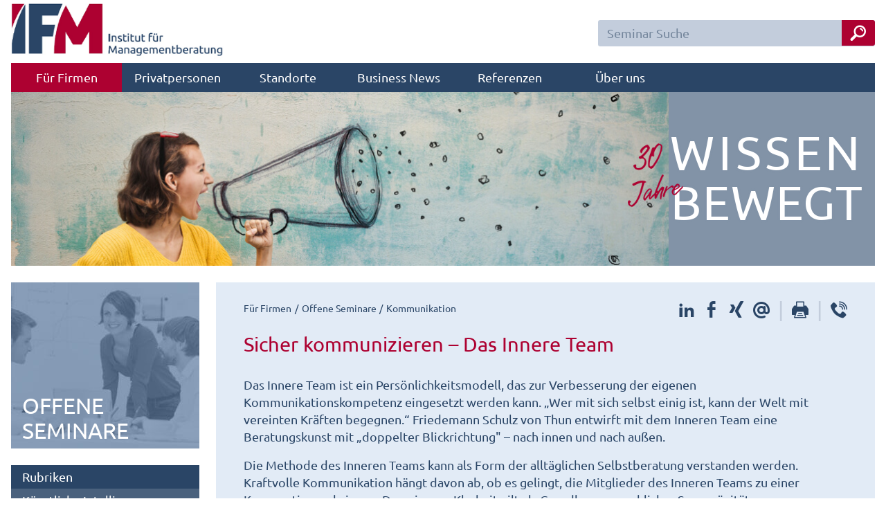

--- FILE ---
content_type: text/html; charset=UTF-8
request_url: https://ifm-business.de/firmen/seminare/kommunikation/sicher-kommunizieren-das-innere-team/
body_size: 30921
content:
<!DOCTYPE html>
<html lang="de">
<head>
	<meta charset="UTF-8">
	<title>Sicher kommunizieren – Das Innere Team | Seminar</title>
	<meta name="description" content="Das Innere Team ist ein Persönlichkeitsmodell, das zur Verbesserung der eigenen Kommunikationskompetenz eingesetzt werden kann. „Wer mit sich selbst einig ist, kann der Welt mit vereinten Kräften ✓ Startgarantie ✓ 74 Termine ✓ an 12 Standorten ✓ 2 Tage, 9:00 bis 16:00 Uhr ✓ 1.400€" />
	<meta name="robots" content="INDEX, FOLLOW" />
	<meta name="viewport" content="width=device-width,initial-scale=1" />

	<link rel="apple-touch-icon" sizes="180x180" href="/apple-touch-icon.png">
	<link rel="icon" type="image/png" href="/favicon-32x32.png" sizes="32x32">
	<link rel="icon" type="image/png" href="/favicon-16x16.png" sizes="16x16">
	<link rel="manifest" href="/manifest.json">
	<link rel="mask-icon" href="/safari-pinned-tab.svg">
	<meta name="theme-color" content="#ffffff">

	<link rel="canonical" href="https://ifm-business.de/firmen/seminare/kommunikation/sicher-kommunizieren-das-innere-team/" />

	<meta property="og:type" content="article" />
	<meta property="og:title" content="Sicher kommunizieren – Das Innere Team | Seminar" />
	<meta property="og:description" content="Das Innere Team ist ein Persönlichkeitsmodell, das zur Verbesserung der eigenen Kommunikationskompetenz eingesetzt werden kann. „Wer mit sich selbst einig ist, kann der Welt mit vereinten Kräften ✓ Startgarantie ✓ 74 Termine ✓ an 12 Standorten ✓ 2 Tage, 9:00 bis 16:00 Uhr ✓ 1.400€" />
	<meta property="fb:app_id" content="785977914908271" />


<meta name="google-site-verification" content="W_SftemnKDaoT9grjYaWeLMFo3LSzNQ14Jhtk6kftDM" />

	
	<meta property="og:image" content="https://ifm-business.de/aktuelles/wp-content/uploads/2018/07/kommunikation-megafon.jpg" />
	

	<style>
	html,body,div,span,applet,object,iframe,h1,h2,h3,h4,h5,h6,p,blockquote,pre,a,abbr,acronym,address,big,cite,code,del,dfn,em,img,ins,kbd,q,s,samp,small,strike,strong,sub,sup,tt,var,b,u,i,center,dl,dt,dd,ol,ul,li,fieldset,form,label,legend,table,caption,tbody,tfoot,thead,tr,th,td,article,aside,canvas,details,figcaption,figure,footer,header,hgroup,menu,nav,section,summary,time,mark,audio,video{margin:0;padding:0;border:0;outline:0;font-size:100%;font:inherit;vertical-align:baseline}article,aside,details,figcaption,figure,footer,header,hgroup,menu,nav,section{display:block}body{line-height:1}ul,ol{list-style:none}blockquote,q{quotes:none}blockquote:before,blockquote:after,q:before,q:after{content:'';content:none}ins{text-decoration:none}del{text-decoration:line-through}table{border-collapse:collapse;border-spacing:0}@font-face{font-family:Ubuntu;font-display:fallback;font-style:normal;font-weight:400;src:url(https://ifm-business.de/include/fonts/ubuntu-v10-latin-regular.woff) format('woff')}@font-face{font-family:Ubuntu;font-display:fallback;font-style:bold;font-weight:700;src:url(https://ifm-business.de/include/fonts/ubuntu-v10-latin-700.woff) format('woff')}html{min-height:100%;background:#FFF}html,body{font-family:Ubuntu,sans-serif;font-weight:400;font-size:1.0rem;color:#2A4566;-moz-osx-font-smoothing:grayscale;-webkit-font-smoothing:antialiased}body{padding:0 1rem 0 1rem}p{font-size:1.15rem;line-height:1.6rem;margin:0 0 1.0rem 0;word-wrap:break-word}b,strong{font-weight:700}em{font-style:italic}table{font-size:1.15rem}@media only screen and (max-width:1000px){body{padding:0}#jahre{display:none!important}}h1{word-wrap:break-word;font-size:1.8rem;color:#AD0131;margin:0 0 2rem 0}h2{word-wrap:break-word;font-size:1.7rem;color:#AD0131;margin:2.5rem 0 1rem 0;line-height:1.7rem}h3{word-wrap:break-word;font-size:1.2rem;color:#AD0131;margin:0 0 1.5rem 0;width:100%;float:left;-webkit-box-sizing:border-box;-moz-box-sizing:border-box;box-sizing:border-box}h4{font-size:1.1rem;color:#AD0131;margin:0 0 .5rem 0}h5{font-size:1.5rem;font-weight:700;margin:-.7rem 0 1.3rem 3rem;display:block}p a,#meta a,#entry a{color:#AD0131;font-weight:400}p a:hover,#meta a:hover,#entry a:hover{text-decoration:none}.shadow{box-shadow:0 0 10px rgba(0,0,0,.4)}.hide{display:none!important}.show{display:block!important}.div-center,header,#header-image,main,.large-menu,.vierer,#mitarbeiter-box{margin:0 auto;max-width:90rem;-webkit-box-sizing:border-box;-moz-box-sizing:border-box;box-sizing:border-box}#mitarbeiter-box:after,.clearfix:after{content:"";display:table;clear:both}.clear{clear:both}header nav{width:100%;background:#2A4566;font-family:Ubuntu,sans-serif;font-size:18px;clear:both}header nav a{display:block;color:#fff;text-decoration:none;min-width:160px;padding:12px 0 12px 0;text-align:center}header nav a.select{background:#AD0131}header nav ul{background:#2A4566;z-index:89}header nav li{display:inline-block}header nav ul ul{display:none;position:absolute;width:300px;background:#4A617D}header nav ul ul li{border-left:6px solid #AD0131;width:100%;box-sizing:border-box}header nav ul ul li a{padding:12px 0 12px 12px;text-align:left}header nav li:hover ul,header nav a.click+ul{display:block}header nav li:hover,header nav a.click{background:#AD0131}header nav li li:hover{background:#AD0131}@media only screen and (max-width:1000px){header nav{margin:0;position:fixed!important;bottom:-18px;z-index:1000;height:56px;top:auto!important;box-shadow:0 0 10px rgba(0,0,0,.4)}header nav ul{display:flex;max-width:100%;overflow-y:visible;overflow-x:scroll}header nav a{font-size:14px;min-width:100px;padding:12px 6px 12px 6px}header nav ul li{min-width:inherit;width:100%}header nav ul ul{position:fixed;bottom:38px;left:0;z-index:89;width:100%;max-height:calc(100% - 38px);overflow-x:hidden;overflow-y:auto;border-bottom:6px solid #AD0131}header a img{height:50px;width:auto;padding:.3rem 0 0 .5rem}}header form{float:right;width:25rem;margin:1.8rem 0 0 0}header form input{border:2px solid #C3CDDC;font-family:Ubuntu;font-size:18px;color:#FFF;background:#C3CDDC;width:100%;max-width:25rem;padding:6px 3.7rem 6px .7rem;-moz-border-radius:.2rem;-webkit-border-radius:.2rem;border-radius:.2rem;float:right;margin:0;-webkit-box-sizing:border-box;-moz-box-sizing:border-box;box-sizing:border-box}header form input:focus{background:#FFF;border:2px solid #E2EBF6;color:#2A4566;outline:0}header form button{color:#fff;background:#AD0131;line-height:35px!important;display:block;width:3.0rem;font-size:1.5rem;text-align:center;text-decoration:none;float:right;margin:0 0 0 -3.0rem;position:relative;border-radius:0 .2rem .2rem 0}@media only screen and (max-width:1000px){header form{margin:.6rem .5rem 0 0}}@media only screen and (max-width:650px){header form{margin:0;position:absolute;top:0;right:0;width:48px;box-sizing:border-box;padding:.6rem .5rem;background:#fff;transition:all .2s}header form input{max-width:none;padding:0}header form button{border-radius:3px}}#ohren{background:#A6B6C7;width:calc(100% + 2rem);margin:0 0 0 -1.0rem}@media only screen and (max-width:1490px){#ohren{width:100%;margin:0;background:none}}@media only screen and (max-width:1000px){#ohren{width:100%;margin:0}}#header-image{background:#8293A7;position:relative}#header-image img{display:block;width:950px;max-width:100%;height:auto}#header-image span{position:absolute;top:50%;margin-top:-75px;right:0;padding:0 1.0rem 0 0;word-wrap:break-word;font-size:4.3em;color:#fff;text-transform:uppercase;line-height:4.5rem;text-align:right;text-shadow:0 0 .2rem #8293A7;letter-spacing:.35rem}#header-image span i{letter-spacing:.1rem}@media only screen and (max-width:700px){#header-image span{line-height:2.5rem;font-size:2.3em;padding:0 .8rem 0 0;letter-spacing:.25rem;margin-top:-40px}}@media only screen and (max-width:350px){#header-image span{display:none}}main{margin:1.5rem auto 1.5rem auto;display:flex}#rahmen{background:#E2EBF6;padding:1.5rem 2.5rem 1.5rem 2.5rem;box-sizing:border-box;flex:1}#rahmen h2[data-icon]:before{font-family:ifm-font;content:attr(data-icon);color:#2A4566;border-radius:50%;background:#fff;margin:0 1rem 0 0;font-size:1.4rem;height:2.7rem;width:2.7rem;display:inline-block;text-align:center;line-height:2.7rem}#rahmen h3{float:none;font-weight:bold;color:#2A4566;margin:0 0 1rem 0}@media only screen and (max-width:1000px){#rahmen{width:100%;padding:1.5rem .5rem 1.5rem .5rem}}#breadcrumb{margin:0 0 1.5rem 0;line-height:1.5rem}#breadcrumb ol li{font-size:.9rem;display:inline-block;margin:0}#breadcrumb ol li:before{content:none}#breadcrumb ol li:after{content:'/';margin:0 .3rem}#breadcrumb ol li:last-child:after{content:''}#breadcrumb a{text-decoration:none;color:#2A4566}#breadcrumb a:hover{color:#AD0131}#tinymce ul,#rahmen ul{margin:0 0 1rem 0;padding-left:1em;text-indent:-1em}#tinymce ul ul,#rahmen ul ul{margin:0}#tinymce ol,#rahmen :not(#breadcrumb) ol,#rahmen:not(#breadcrumb)>ol{margin:0 0 .5rem 0;padding-left:1em;text-indent:-.5em;counter-reset:ol-counter}#tinymce li,#rahmen li{font-size:1.15rem;line-height:1.7rem;margin:0 0 0 1rem}#tinymce ul li:before,#rahmen ul li:before{content:"";background:#AD0131;height:.5rem;width:.5rem;display:inline-block;margin:0 .4rem .1rem 0}#tinymce ol li:before,#rahmen :not(#breadcrumb) ol li:before,#rahmen:not(#breadcrumb)>ol li:before{content:counter(ol-counter)". ";counter-increment:ol-counter;color:#AD0131;display:inline-block;margin:0 .4rem .1rem 0;font-weight:bold}#rahmen img{margin:1rem;max-width:100%;height:auto}@media only screen and (max-width:700px){#rahmen img{float:none;display:block;margin:1.5rem auto!important}}#mitarbeiter-box ul{}#mitarbeiter-box li{background:#C3CDDC;margin:0 1.5rem 1.5rem 0;float:left;display:block;width:100%}#mitarbeiter-box img{width:100%}#mitarbeiter-box figcaption{text-align:center;font-weight:bold;font-size:1.15rem;padding:.5rem 0 .5rem 0}#mitarbeiter-box figcaption span{font-weight:normal}#mitarbeiter-box figcaption span p{margin:0}@media only screen and (min-width:1100px){#mitarbeiter-box li{width:calc((100% - 4.5rem) / 4)}#mitarbeiter-box li:nth-child(4n){margin:0 0 1.5rem 0}#mitarbeiter-box li:nth-child(4n+1){clear:left}}@media only screen and (min-width:800px) and (max-width:1100px){#mitarbeiter-box li{width:calc((100% - 3.0rem) / 3)}#mitarbeiter-box li:nth-child(3n){margin:0 0 1.5rem 0}#mitarbeiter-box li:nth-child(3n+1){clear:left}}@media only screen and (min-width:500px) and (max-width:800px){#mitarbeiter-box li{width:calc((100% - 1.5rem) / 2)}#mitarbeiter-box li:nth-child(2n){margin:0 0 1.5rem 0}#mitarbeiter-box li:nth-child(2n+1){clear:left}}#rahmen .weitere{background:#C3CDDC;margin:0 0 -1.5rem -2.5rem;padding:2.5rem;border-top:1.5rem solid #fff;width:calc(100% + 5rem);box-sizing:border-box}#rahmen .weitere h2{margin-top:0}#rahmen .weitere ul{-webkit-column-gap:2rem;-moz-column-gap:2rem;column-gap:2rem;-webkit-column-count:2;-moz-column-count:2;column-count:2;padding-left:.3em;text-indent:-1.3em}#rahmen .weitere ul li:before{display:none}#rahmen .weitere ul li a{text-decoration:none;color:#2A4566;display:block;margin:0 0 .3rem 0}#rahmen .weitere ul li a:before{color:#AD0131;font-family:ifm-font;content:"\f061";margin:0 .3rem 0 0}#rahmen .weitere ul li a:hover{color:#AD0131}#rahmen .weitere ul li a:hover:before{color:#2A4566}@media only screen and (max-width:1000px){#rahmen .weitere{width:calc(100% + 3rem)}}@media only screen and (max-width:1200px){#rahmen .weitere ul{-webkit-column-count:1;-moz-column-count:1;column-count:1}}#sidebar{width:17rem;background:#C3CDDC;padding:0;margin:0 1.5rem 0 0}#sidebar aside,#sidebar nav{border-bottom:1.5rem solid #FFF}#sidebar aside:last-child{border-bottom:1.5rem solid #FFF}#sidebar .pfad-bild{position:relative}#sidebar .pfad-bild img{width:100%;height:auto;display:block}#sidebar .pfad-bild span{position:absolute;bottom:0;padding:0 1.0rem 0 1.0rem;word-wrap:break-word;font-size:2.0em;color:#fff;text-transform:uppercase;line-height:2.3rem;font-weight:400;margin:0 0 .5rem 0}#sidebar aside button{margin:0!important;width:100%;text-align:left}#sidebar nav{background:#4A617D}#sidebar nav a,#sidebar nav span:first-child,#sidebar aside span:first-child,#sidebar aside .aktuelles-side a{color:#fff;text-decoration:none;display:block;padding:.5rem 1rem .5rem 1rem;font-size:1.15rem;border-top:2px solid #3F5876}#sidebar nav a:hover,#sidebar nav a.select,#sidebar nav li.select{background:#AD0131!important}#sidebar nav span{border:0;background:#2A4566}#sidebar nav span+ul li:first-child a,#sidebar nav span:first-child{border:0}#sidebar aside span:first-child{border:0;background:#4A617D}#sidebar nav#menu-anker span:first-child a{margin:-.4rem 0 0 0;border:10px solid #fff;border-top-color:transparent;border-right-color:transparent;border-left-color:transparent;float:right;padding:0}#sidebar nav#menu-anker span:first-child a:hover{border:10px solid #AD0131;border-top-color:transparent;border-right-color:transparent;border-left-color:transparent;background:none}:target:before{content:"";display:block;height:6rem;margin:-6rem 0 0}#sidebar aside .aktuelles-side{background:#C3CDDC!important;color:#2A4566!important;border:0!important}#sidebar aside .aktuelles-side a{color:#AD0131!important;text-decoration:underline!important}#sidebar aside .aktuelles-side a:hover{text-decoration:none!important}#sidebar aside .aktuelles-side p{padding:0 1rem 0 1rem;line-height:1.1rem;font-size:1rem}#sidebar aside .aktuelles-side .aktuelles-side-img{background-position:center;background-repeat:no-repeat;background-size:cover;height:5rem}#sidebar aside.bewertung li.select{color:#2A4566;background:#C3CDDC;text-align:center;padding:1rem;border:0;font-weight:700}#sidebar aside.bewertung li.select:hover{background:#C3CDDC}#sidebar aside.bewertung i{line-height:2rem}#sidebar aside.bewertung .b-info{font-size:.7rem;font-weight:400}#sidebar aside.bewertung .stimmen{max-height:0;transition:max-height .15s ease-out;overflow:hidden;position:absolute;width:272px;background:#C3CDDC;z-index:1}#sidebar aside.bewertung ul:hover~ul.stimmen,#sidebar aside.bewertung ul.stimmen:hover{max-height:198px;height:198px;transition:max-height .3s ease-out}#sidebar aside .sterne{position:relative;display:inline-block;color:#FABB17;font-size:1.5rem;margin:0 .2rem 0 .2rem;text-shadow:0 0 .2rem #E1EAF5}#sidebar aside .sterne-leer{color:#E1EAF5}#sidebar aside .sterne-farbe{overflow:hidden;position:absolute;top:0;left:-.2rem;text-shadow:none}#sidebar aside .detail{line-height:1.6rem;padding:0 1rem 0 1rem}#sidebar aside .detail:hover{background:#8192A6}#sidebar aside .detail:last-child{margin:0 0 1rem 0}#sidebar aside .detail span{background:none;float:right;padding:0}#sidebar aside .detail .sterne{font-size:1rem;line-height:1.6rem;margin:0 0 0 .2rem}#sidebar aside.standort-info p{font-size:1.1rem;padding:1rem 1rem 0 1rem}#sidebar aside.standort-info span{padding:0 .7rem 0 0}#sidebar aside.standort-img img{max-width:100%;display:block}#sidebar aside.stoerer p{font-size:1rem;line-height:1.2rem}#sidebar aside.stoerer li{border:0}#sidebar aside.stoerer li a{padding:0 0 .5rem 0;color:#ad0131}@media only screen and (max-width:1000px){#sidebar{position:fixed;bottom:38px;width:100%;z-index:1000;max-height:calc(100% - 38px);overflow-x:hidden;overflow-y:auto}#sidebar nav{border:0;border-bottom:6px solid #AD0131;border-left:6px solid #AD0131}#sidebar nav span:first-child{display:none}#sidebar nav a{font-size:14px}#sidebar aside,#sidebar nav{display:none}}footer{max-width:90rem;width:100%;padding:1.5rem;margin:auto;background:#2A4566;box-sizing:border-box;position:relative}footer nav{-webkit-column-gap:2rem;-moz-column-gap:2rem;column-gap:2rem;-webkit-column-count:4;-moz-column-count:4;column-count:4}footer .copyright{position:absolute;bottom:1.5rem;right:1.5rem;text-align:right;color:#E2EBF6;line-height:.7rem}footer nav ul{width:100%;-webkit-column-break-inside:avoid;page-break-inside:avoid;break-inside:avoid;padding-bottom:1rem}footer nav ul li span{font-size:1.15rem;color:#fff;margin:0 0 .5rem 0;line-height:2rem;display:block}footer nav ul li a{display:block;line-height:1.6rem;font-size:1.0rem;color:#AEB9C6;text-decoration:none}footer nav ul li a:hover{text-decoration:underline}footer nav .follow li{display:inline-block}footer nav .follow li:first-child{display:block}footer nav .follow li a{width:2rem;height:2rem;background:#AEB9C6;color:#2A4566;text-align:center;font-size:1.4rem;display:inline-block;line-height:2rem!important;margin:0 .3rem 0 0}footer nav .follow li a:hover{text-decoration:none;color:#fff}footer nav .follow li .icon-facebook:hover{background:#3B5998}footer nav .follow li .icon-twitter:hover{background:#1DA1F2}footer nav .follow li .icon-xing:hover{background:#006567}footer nav .follow li .icon-linkedin:hover{background:#0A66C2}.overlay-sidebar{visibility:hidden}#overlay-sidebar{position:absolute;left:0;top:0;right:0;bottom:0;background:#A9A9A9;opacity:.8;filter:alpha(opacity=80);z-index:99}@media only screen and (max-width:900px){footer nav{-webkit-column-count:2;-moz-column-count:2;column-count:2}footer nav ul{display:none}footer nav ul:last-child{display:block;padding-bottom:3rem}footer nav ul:nth-last-child(2),footer nav ul:nth-last-child(3){display:block}}@media only screen and (max-width:700px){footer nav{-webkit-column-count:1;-moz-column-count:1;column-count:1}footer nav ul:nth-last-child(3){display:none}footer nav ul li a{line-height:1.6rem;margin:0 0 .5rem 0}}::-webkit-input-placeholder{color:#73859B}:-moz-placeholder{color:#73859B}::-moz-placeholder{color:#73859B}:-ms-input-placeholder{color:#73859B}.btn{border:.2rem solid #2A4566;padding:.1rem .7rem 0 .7rem;background:#2A4566;color:#fff;transition:all .2s;cursor:pointer;border-radius:2px;box-shadow:0 2px 2px 0 rgba(0,0,0,.14),0 1px 5px 0 rgba(0,0,0,.12),0 3px 1px -2px rgba(0,0,0,.2);margin:0 1rem 1rem 0;line-height:1.9rem;display:block;text-decoration:none;font-weight:bold;text-align:center}.btn:hover{background:transparent;color:#2A4566}div.pagination{padding:1rem;text-align:center}div.pagination a{padding:2px 5px 2px 5px;margin:2px;border:2px solid #2A4566;font-size:1.1rem;text-decoration:none;color:#FFF;background:#2A4566}div.pagination a:hover,div.digg a:active{border:2px solid #AD0131}div.pagination .current{padding:2px 5px 2px 5px;margin:2px;border:2px solid #AD0131;font-size:1.1rem;font-weight:bold;background-color:#AD0131;color:#FFF}div.pagination span{font-size:1.5rem}div.pagination span.disabled{display:none}.big-menu{margin:-1.5rem 0 -2.5rem -2.5rem;background:#fff;text-align:justify;-ms-text-justify:distribute-all-lines;text-justify:distribute-all-lines;width:-webkit-calc(100%+5rem);width:-moz-calc(100%+5rem);width:calc(100% + 5rem)}.big-menu-link{width:calc(50% - 0.9rem);background:#E2EBF6;text-decoration:none;color:#2A4566;position:relative;border-bottom:1.5rem solid #fff;-webkit-box-sizing:border-box;-moz-box-sizing:border-box;box-sizing:border-box;cursor:pointer;vertical-align:top;display:inline-block;zoom:1;text-align:left}.big-menu-link:nth-child(2n){margin:0 0 0 1.5rem}.big-menu-link:hover span{color:#2A4566}.big-menu h2{background:#4A617D;padding:.4rem 1.5rem .3rem 1.5rem;font-size:1.15rem;color:#fff;margin:0 0 1rem 0}.big-menu img{margin:-1rem 1.5rem 0 0!important;float:left;height:100%;width:auto;max-width:49%!important}.big-menu-text{padding:1.0rem 0 0 0;float:right;text-shadow:-1px -1px 0 #E2EBF6,1px -1px 0 #E2EBF6,-1px 1px 0 #E2EBF6,1px 1px 0 #E2EBF6}.big-menu span{position:absolute;bottom:1.0rem;right:1.0rem;font-size:2rem;color:#73859B}.big-menu p{padding:0 1.5rem 0 1.5rem}@media only screen and (max-width:1280px){.big-menu-link{width:100%}.big-menu-link:nth-child(2n){margin:0}}@media only screen and (max-width:1000px){.big-menu{margin:-1.5rem 0 -2.5rem -.5rem;width:-webkit-calc(100%+1rem);width:-moz-calc(100%+1rem);width:calc(100% + 1rem)}}@media only screen and (max-width:600px){.big-menu img{display:none}}.fuenfzig{width:50%;float:left;-webkit-box-sizing:border-box;-moz-box-sizing:border-box;box-sizing:border-box}.show-small{display:none!important}.hide-small{display:block!important}@media only screen and (max-width:1000px){.show-small{display:block!important}.hide-small{display:none!important}}.rot{color:#AD0131}.button{line-height:2.1rem;display:inline-block;padding:0 1rem 0 .3rem;font-size:1.15rem;background:#fff;border:1px solid #AD0131;color:#4A617D;text-decoration:none;margin:.5rem 0 0 0;-webkit-box-sizing:border-box;-moz-box-sizing:border-box;box-sizing:border-box;-webkit-transition:all .5s ease;-moz-transition:all .5s ease;-o-transition:all .5s ease;-ms-transition:all .5s ease;transition:all .5s ease}.button i{font-size:1.0rem;color:#AD0131;line-height:2.1rem;width:2rem;float:left;display:block;text-align:center}.button:hover{background:#4A617D;color:#fff}.button:hover i{text-shadow:0 0 .2rem #fff}.input-width{width:100%;-webkit-box-sizing:border-box;-moz-box-sizing:border-box;box-sizing:border-box}input,textarea{font-family:Ubuntu;font-size:1.15rem;color:#2A4566;border:1px solid #E2EBF6;padding:.3rem .6rem .3rem .6rem;background:#E2EBF6;margin:0 0 1rem 0}input:disabled{background:#CBCBCB}input:hover,textarea:hover{-moz-box-shadow:0 0 .5em #CBCBCB;-ms-box-shadow:0 0 .5em #CBCBCB;-webkit-box-shadow:0 0 .5em #CBCBCB;box-shadow:0 0 .5em #CBCBCB}input:focus,textarea:focus{background:#E2EBF6;outline:0}input:-webkit-autofill{-webkit-box-shadow:0 0 0 1000px #E0E0E0 inset!important;-webkit-text-fill-color:#757575!important}textarea{height:6.3rem}.input-icon{position:relative}.input-icon span{font-size:1.1rem;margin:0;position:absolute;padding:.25rem .45rem .25rem 0;top:.2rem;left:.5rem;display:block;color:#fff;border-right:1px solid #E2EBF6}.input-icon input{border-left:2.1rem solid #C3CDDC}button{border:0;background-color:transparent}button{-webkit-appearance:button;cursor:pointer}button{text-transform:none}button{overflow:visible}.telefonnummern{border-bottom:1px solid #AD0131;padding:0 0 .5rem 1rem}.telefonnummern span{padding:.5rem 0 0 0;font-size:1.1rem;color:#AD0131;margin:0 0 .5rem 0;display:block}.telefonnummern a{text-decoration:none;color:#2A4566}.telefonnummern a:hover{text-decoration:underline}.telefonnummern:hover{background:#AD0131}.telefonnummern:hover span{color:#fff}.telefonnummern:hover a{color:#fff}blockquote{display:block;background:#FFF;padding:1rem 1rem 1rem 5rem;margin:1.5rem 0 1.5rem 0;position:relative}blockquote::before{content:"\201C";font-size:5rem;font-weight:bold;color:#2A4566;position:absolute;left:1rem;top:2.25rem;font-family:Georgia,serif}blockquote p{margin:1rem 0 0 0;font-weight:bold;font-size:1rem}blockquote p:first-child{margin:0;font-weight:normal;font-size:1.15rem}@media only screen and (min-width:1000px){.standort-adresse{display:none}}.standort-verbindungen{float:left;width:33%;padding:0 .5rem 1.5rem 0;box-sizing:border-box;-moz-box-sizing:border-box}@media only screen and (max-width:1200px){.standort-verbindungen{width:50%}}@media only screen and (max-width:1000px){.standort-verbindungen{width:33%}}@media only screen and (max-width:750px){.standort-verbindungen{width:50%}}@media only screen and (max-width:500px){.standort-verbindungen{width:100%}}.halbhalb{text-align:justify;-ms-text-justify:distribute-all-lines;text-justify:distribute-all-lines}.halb{width:49%;position:relative;vertical-align:top;display:inline-block;*display:inline;zoom:1}.stretch{width:100%;display:inline-block;font-size:0;line-height:0}@media only screen and (max-width:700px){.halb{width:100%;margin:0 0 1.5rem 0}}.large-menu a{cursor:pointer;margin:1.5rem 0 -1.0rem 0}.large-menu .pfeil{position:absolute;bottom:2.0rem;right:2.0rem;font-size:2.0rem;color:#fff}.large-menu .text{position:absolute;bottom:2.0rem;left:2.0rem;font-size:2.2rem;color:#fff;text-transform:uppercase}.large-menu img{width:100%}.large-menu a:hover img{-webkit-filter:blur(3px);filter:blur(3px)}@media only screen and (max-width:875px){.large-menu .pfeil{bottom:1.0rem;right:1.0rem;font-size:1.5rem}.large-menu .text{bottom:1.0rem;left:1.0rem;font-size:1.5rem}}.vierer{text-align:justify;-ms-text-justify:distribute-all-lines;text-justify:distribute-all-lines;margin:1.5rem auto -1rem auto}.vier{width:24%;position:relative;vertical-align:top;display:inline-block;*display:inline;zoom:1;cursor:pointer}.vier .pfeil{position:absolute;top:1.0rem;right:1.0rem;font-size:1.3rem;color:#fff;-webkit-transition:all .8s ease;-moz-transition:all .8s ease;-o-transition:all .8s ease;-ms-transition:all .8s ease;transition:all .8s ease}.vier .text{position:absolute;bottom:1.0rem;left:1.0rem;font-size:1.5rem;color:#fff;text-transform:uppercase}.vier img{width:100%}.vier:hover .pfeil{-moz-transform:rotate(360deg);-ms-transform:rotate(360deg);-o-transform:rotate(360deg);-webkit-transform:rotate(360deg);transform:rotate(360deg)}@media only screen and (max-width:1280px){.vierer{margin:1.5rem 0 -2.5rem 0}.vier{width:49%;margin:0 0 1.5rem 0}.vier .pfeil{font-size:1.8rem}.vier .text{font-size:2.0rem}}@media only screen and (max-width:720px){.vier .pfeil{font-size:1.3rem}.vier .text{font-size:1.5rem}}@media only screen and (max-width:570px){.vier{width:100%}}.overlay-body{overflow:hidden}.modal-hidden{visibility:hidden}#overlay-modal{position:fixed;bottom:0;left:0;top:0;right:0;z-index:99;height:100%;-webkit-overflow-scrolling:touch;background:rgba(0,0,0,.8);zoom:1;filter:progid:DXImageTransform.Microsoft.gradient(startColorstr=#7F000000,endColorstr=#7F000000)}dialog{position:fixed;background:#fff;margin:0 0 0 -400px;max-height:-webkit-calc(100%-6rem);max-height:-moz-calc(100%-6rem);max-height:calc(100% - 6rem);height:805px;max-width:100%;width:800px!important;top:3rem;left:50%;border:0;z-index:100;padding:0}dialog .close{position:absolute;top:-2.8rem;right:0;color:#fff;background:#AD0131;padding:0 .7rem .2rem .7rem;text-decoration:none;font-size:40px;cursor:pointer}dialog .close:hover{color:#2A4566}@media only screen and (max-width:800px){dialog{margin:0;max-height:100%;max-width:100%;width:100%;height:100%;top:0;margin:0;left:0}dialog .close{top:0;right:17px}}#suche-modal{height:initial}#suche-modal .close{top:-2.8rem}#suche-modal .large-menu a{margin:0;width:50%;float:left}#suche-modal h1{margin:0 0 -1.0rem 0;padding:.5rem 0 .5rem .5rem;margin:0}#suche-modal img{display:block}#suche-modal .stretch{display:none}@media only screen and (max-width:800px){#suche-modal{top:0;width:80%!important;margin:10rem auto 0 auto}#suche-modal .large-menu a{float:none;width:100%}}.share{float:right;margin:0 0 1rem 0}.share~.share{margin:0 0 1.5rem 0;text-align:right;float:none}#meta .share{margin-top:-.8rem}.share a{text-decoration:none;color:#2A4566!important;font-size:1.5rem;margin:0 0 0 .5rem}.share a:hover{color:#AD0131!important}.share span{color:#C3CDDC;font-size:1.9rem;margin:0 0 0 .5rem}.share .icon-whatsapp{display:none}@media only screen and (max-width:600px){.share .icon-whatsapp{display:inline-block}}#telefon-modal .headline{margin:0;padding:.8rem 0 1rem 1rem;font-size:1.9rem;background:#2A4566;color:#fff;display:block}#telefon-modal{width:20rem!important;height:697px;margin:0 0 0 -10rem}@media only screen and (max-width:800px){#telefon-modal{width:100%!important;height:100%;margin:0}.share{float:none}.share a,.share span{margin:0 .5rem 0 0}}#replace-frame{height:100%;overflow:auto}.spinner{margin:0 auto;width:130px;text-align:center;padding-top:50%}.spinner>div{width:40px;height:40px;background-color:#2A4566;border-radius:100%;display:inline-block;-webkit-animation:sk-bouncedelay 1.4s infinite ease-in-out both;animation:sk-bouncedelay 1.4s infinite ease-in-out both}.spinner .bounce1{-webkit-animation-delay:-.32s;animation-delay:-.32s}.spinner .bounce2{-webkit-animation-delay:-.16s;animation-delay:-.16s}@-webkit-keyframes sk-bouncedelay{0%,80%,100%{-webkit-transform:scale(0)}40%{-webkit-transform:scale(1.0)}}@keyframes sk-bouncedelay{0%,80%,100%{-webkit-transform:scale(0);transform:scale(0)}40%{-webkit-transform:scale(1.0);transform:scale(1.0)}}#rahmen .preis{background:#fff;padding:1.5rem}.seminar h2{margin:2rem 0 1.5rem 0}.seminar p{margin:0 0 .5rem 0}.archiviert{background:#AD0131;margin:-1.5rem 0 1.5rem -2.5rem;padding:2.5rem;border-bottom:1.5rem solid #fff;width:-webkit-calc(100%+5rem);width:-moz-calc(100%+5rem);width:calc(100% + 5rem);box-sizing:border-box;-moz-box-sizing:border-box;color:#fff}.kategorie-menu a span{float:right}.kategorie-menu a{padding:0 0 0 1rem;text-align:left;border:1px solid #C3CDDC}@media only screen and (max-width:1279px){.kategorie-menu .halb{width:100%}}@media only screen and (max-width:1000px){.kategorie-menu .halb{width:49%}}@media only screen and (max-width:800px){.kategorie-menu .halb{width:100%;margin:0 0 .1rem 0}}.kategorie-liste{background:none;border:0;margin:0;padding:0;width:100%}.slideshow{position:relative}#slide-bewertung .slideshow{width:100%;height:100%;overflow-y:auto}.slideshow>div{position:absolute;text-align:left;height:100%;width:100%;display:-webkit-box;-webkit-box-pack:center;-webkit-box-align:center;font-size:1.0rem;font-weight:400}.slideshow>div>span{font-size:.9rem;font-weight:bold;line-height:1.2rem;font-weight:700}.slideshow div i{font-size:.9rem;font-weight:bold;line-height:1.2rem;font-weight:700;line-height:1rem!important}.back-next{margin-top:-6.5rem;cursor:pointer;position:absolute;border-radius:50%;width:2.1rem;height:2rem;background:#fff;background:rgb(255,255,255);background:rgba(255,255,255,.6);color:#AD0131;text-align:center;font-size:1.4rem;display:inline-block;line-height:2rem!important}.back{left:.6rem;padding:0 .1rem .2rem 0}.next{right:.6rem;padding:0 0 .2rem .1rem}#slide-meinung{height:15rem}#slide-meinung .back-next{margin-top:-2.5rem}.tabs input[type=radio]{position:absolute;opacity:0}.tabs label{position:relative;display:block;padding:.5rem 1rem;cursor:pointer;background:#2A4566;width:20rem;color:#fff;margin:0 0 4px 0;line-height:1.5rem;box-sizing:border-box;font-size:1.15rem}.tabs label:hover{background:#4A617D}.tabs section{display:none;background:#fff;float:right;width:calc(100% - 20rem);padding:1rem;box-sizing:border-box}.tabs input[type=radio]:checked+label{background:#AD0131;transition:all .2s}.tabs input[type=radio]:checked+label:after{transition:all .55s;content:"";display:inline-block;position:absolute;border:1.35rem solid white;border-color:transparent white transparent transparent;top:0rem;right:0rem}.tabs input[type=radio]:checked+label+section{display:block}@media only screen and (max-width:1100px){.tabs label{width:100%;margin:0}.tabs label:after{position:absolute;content:'\25BC';right:1rem}.tabs input[type=radio]:checked+label:after{content:'\25BC';right:1rem;border:0;transform:rotateX(180deg)}.tabs section{float:none;margin:0!important;width:100%;min-height:inherit}}.termine{min-width:19rem;text-align:center;-webkit-column-gap:1rem;-moz-column-gap:1rem;column-gap:1rem;-webkit-column-count:2;-moz-column-count:2;column-count:2}.termine a{color:#2A4566;text-decoration:none;line-height:2.2rem;font-size:1.15rem;display:block}.termine a:hover{background:#E2EBF6}.termine a:hover .ico{color:#2A4566}.termine .ico{color:#AD0131;text-decoration:none;margin:0 .5rem 0 0;font-size:1rem}.ampel{height:1rem;width:1rem;margin:0 0 -.1rem .5rem;border-radius:50%;display:inline-block}.ampel-tip{display:block;padding:.2rem .5rem;margin:.3rem 0 0 0;font-size:.9rem}@media only screen and (max-width:1350px) and (min-width:1000px){.termine{-webkit-column-count:1;-moz-column-count:1;column-count:1}}@media only screen and (max-width:870px){.termine{-webkit-column-count:1;-moz-column-count:1;column-count:1}}#miniTip{width:auto!important;background-color:#2A4566;border:4px solid #2A4566;color:#fff;display:none;position:absolute;top:0;left:0;z-index:999;line-height:1.4rem;font-size:1.1rem;text-align:center}#miniTip_c{padding:4px 8px}#miniTip_a{width:0;height:0;position:absolute;top:0;left:0}#miniTip .n{border-left:8px solid transparent;border-right:8px solid transparent;border-top:8px solid #2A4566;border-bottom:0}#miniTip .e{border-bottom:8px solid transparent;border-top:8px solid transparent;border-right:8px solid #2A4566;border-left:0}#miniTip .w{border-bottom:8px solid transparent;border-top:8px solid transparent;border-left:8px solid #2A4566;border-right:0}.img-tip{position:absolute;top:-4px;left:-1.5rem;bottom:0;background-color:transparent;color:#fff;-webkit-border-radius:3px;-moz-border-radius:3px;-ms-border-radius:3px;-o-border-radius:3px;border-radius:3px;box-shadow:0 0 5px 5px #fff;border-style:none;width:4rem;height:2rem}.img-tip a{width:2rem;height:2rem;text-align:center;font-size:1.4rem;display:inline-block;line-height:2rem!important}.img-tip .icon-facebook{background:#3B5998;color:#fff;text-decoration:none}.img-tip .icon-facebook:hover{background:#224389}.img-tip .icon-pinterest{background:#BD081C;color:#fff;text-decoration:none}.img-tip .icon-pinterest:hover{background:#9B0012}@font-face{font-family:ifm-font;font-display:fallback;src:url(https://ifm-business.de/include/fonts/ifm-font.eot?mcg8y5);src:url(https://ifm-business.de/include/fonts/ifm-font.eot?mcg8y5#iefix) format('embedded-opentype'),url(https://ifm-business.de/include/fonts/ifm-font.ttf?mcg8y5) format('truetype'),url(https://ifm-business.de/include/fonts/ifm-font.woff?mcg8y5) format('woff'),url(https://ifm-business.de/include/fonts/ifm-font.svg?mcg8y5#ifm-font) format('svg');font-weight:normal;font-style:normal}[class^=icon-],[class*=" icon-"]{font-family:'ifm-font'!important;speak:none;font-style:normal;font-weight:normal;font-variant:normal;text-transform:none;line-height:1;-webkit-font-smoothing:antialiased;-moz-osx-font-smoothing:grayscale}.icon-thumbs-o-up:before{content:"\f087"}.icon-pfeil-links:before{content:"\f060"}.icon-pdf:before{content:"\e901"}.icon-pinterest:before{content:"\e903"}.icon-linkedin:before{content:"\e900"}.icon-whatsapp:before{content:"\e904"}.icon-twitter:before{content:"\61"}.icon-facebook:before{content:"\62"}.icon-xing:before{content:"\6c"}.icon-suche:before{content:"\e603"}.icon-info:before{content:"\e608"}.icon-termine:before{content:"\e900"}.icon-abschluss:before{content:"\e9aa"}.icon-geld:before{content:"\ea10"}.icon-callback:before{content:"\ea1f"}.icon-email:before{content:"\ea2f"}.icon-dauer:before{content:"\ea4d"}.icon-drucker:before{content:"\ea65"}.icon-user:before{content:"\eaf4"}.icon-group:before{content:"\eb09"}.icon-list:before{content:"\ec57"}.icon-wahl:before{content:"\ec69"}.icon-menu:before{content:"\ec6e"}.icon-star:before{content:"\ece0"}.icon-star-halb:before{content:"\ece1"}.icon-star-filled:before{content:"\ece2"}.icon-pfeil-rechts:before{content:"\f061"}.icon-fax:before{content:"\f1ac"}#meta{border-top:1px solid #C3CDDC;border-bottom:1px solid #C3CDDC;margin:-1rem 0 1.5rem 0;padding:.8rem 0 .8rem 0}.taglist{padding:.8rem 0 .3rem 0!important}.meta a{color:#2A4566}.meta a:hover{text-decoration:none}#meta div{padding:.3rem 0 .2rem 0}#meta #tags a{display:inline-block;background:#fff;border:.1rem solid #C3CDDC;padding:.25rem .6rem .3rem .6rem;color:#4A617D;text-decoration:none;font-weight:bold;margin:.1rem 0 .5rem 0;-webkit-transition:all .5s ease;-moz-transition:all .5s ease;-o-transition:all .5s ease;-ms-transition:all .5s ease;transition:all .5s ease}#meta #tags a::before{content:"#"}#meta #tags a:hover{background:#4A617D;color:#fff}@media only screen and (max-width:600px){.vorschau .meta,.entry p{display:none}.vorschau h2{font-size:1.3rem}}#entry table{max-width:100%;overflow-y:hidden;display:block;overflow-x:auto}#entry h3,#tinymce h3{float:none}#entry{font-size:1.15rem;line-height:1.6rem;margin:0 0 2rem 0}#entry img{max-width:100%!important;height:auto;-moz-box-sizing:border-box;margin:0;display:block}#rahmen .wp-caption img{max-width:100%!important;height:auto;margin:0;display:block;width:100%}#rahmen .wp-caption p{border:0}.wp-caption{text-align:center;max-width:100%}.wp-caption-text{margin:0;background:#C3CDDC;font-size:1rem;padding:.3rem .6rem .2rem .6rem;color:#2A4566}.alignright{margin:0 0 1rem 1rem!important;float:right}.alignleft{margin:0 1rem 1rem 0!important;float:left}.aligncenter{margin:0 auto 1rem auto!important}.alignnone{margin:1rem 0 1rem 0!important}@media only screen and (max-width:700px){#rahmen .wp-caption,#rahmen .wp-caption img{width:100%!important}.wp-caption-text{border:0!important}}hr{border:1px solid #C3CDDC}.tags a{color:#AD0131!important;display:inline!important;padding:.2rem!important;font-weight:400}.tags a:hover{text-decoration:underline!important}.rechts{float:right}.links{float:left}.img-wrap{background-position:center;background-repeat:no-repeat;background-size:cover;width:70rem;margin:-1.25rem 1.2rem -1.25rem -1.25rem;float:left;max-width:20rem}.vorschau{margin-bottom:2.5rem;width:100%;position:relative;background:#fff;display:flex;word-break:break-word;padding:1.25rem;-webkit-box-sizing:border-box;-moz-box-sizing:border-box;box-sizing:border-box;color:#2A4566;-webkit-transition:all .5s ease;-moz-transition:all .5s ease;-o-transition:all .5s ease;-ms-transition:all .5s ease;transition:all .5s ease}.vorschau:hover{-moz-box-shadow:0 0 .5em #CBCBCB;-ms-box-shadow:0 0 .5em #CBCBCB;-webkit-box-shadow:0 0 .5em #CBCBCB;box-shadow:0 0 .5em #CBCBCB}.vorschau h2{margin:0 0 .3rem 0;padding:0 0 .5rem 0}.vorschau h2 a{color:#AD0131}.vorschau h2 a:hover{text-decoration:none}.vorschau .meta{border-bottom:1px solid #E6E6E6;margin:0 0 .8rem 0;padding:0 0 .3rem 0;font-size:.9rem}.vorschau p{margin:0 0 .3rem 0}@media only screen and (max-width:1200px) and (min-width:1000px){.vorschau{display:inline-block}.img-wrap{width:100%;margin:-1.3rem 0 1rem -1.25rem;padding-right:2.5rem;height:12rem;max-width:100%}}@media only screen and (max-width:850px){.vorschau{display:inline-block}.img-wrap{width:100%;margin:-1.3rem 0 1rem -1.25rem;padding-right:2.5rem;height:12rem;max-width:100%}}.vorschau .weiterlesen{text-decoration:none;display:inline-block;padding:.5rem 1rem .5rem 1rem;background:#4A617D;color:#fff;bottom:0;right:0;position:absolute}.vorschau .weiterlesen:hover{background:#2A4566}.demo-1{position:relative;width:210px;height:190px;overflow:hidden;display:inline-block;padding-left:0!important;text-indent:0!important;margin:0 0 1rem 0!important;background:#A6B6C7}.demo-1 li{line-height:1.5rem!important;padding:.7rem}.demo-1 li:before{content:""!important}.top-li{text-indent:-.9rem!important}.top-li li{margin:0 0 0 -1rem!important;text-align:left;font-size:1.1rem!important;padding:0;line-height:1.5rem!important}.demo-1>li:before{display:none!important}.demo-1 p,.demo-1 h2{margin:0;padding:10px;left:-20px;top:20px;position:relative}.top-text{font-size:1.3rem;text-shadow:0 0 .2rem #fff;text-align:center;background:#2A4566;vertical-align:middle;color:#fff;position:relative}.top-text span{color:#AD0131;font-size:5rem;margin:1.3rem 0 0 0;display:block}.effect div{width:210px;height:190px;position:absolute;margin:0!important;right:0;top:0;cursor:pointer;-webkit-transition:top .4s ease-in-out,right .4s ease-in-out;-moz-transition:top .4s ease-in-out,right .4s ease-in-out;-o-transition:top .4s ease-in-out,right .4s ease-in-out;transition:top .4s ease-in-out,right .4s ease-in-out}.effect div.top:hover{top:-220px;right:-230px;padding-bottom:190px;padding-left:210px}@media only screen and (max-width:479px){.demo-1{display:none}}@media print{aside,footer,#suche-button,#suche,.inhalt-menu,.button,.ico,.vierer,#menu-oben,#header-image,#menu-unten,#suchheader,.share,nav,#sidebar{display:none}#rahmen .preis{padding:0}#rahmen{padding:0;margin-top:-3rem;height:100%!important}h1{font-size:1.6rem;margin:0 0 1.2rem 0}h2{font-size:1.5rem;margin:0 0 1.2rem 0}p,.listen li{font-size:1rem}.big-menu{margin:0}#logo-header img{height:52px;width:183px}}section#einleitung{background-color:#fff;border-left:6px solid #ad0131;padding:1.2em 1.5em .2rem 1.5rem;margin:2em 0;font-size:1.05em;border-radius:8px;box-shadow:0 2px 8px rgba(0,0,0,.06)}section#einleitung h2{color:#2a4566;margin-top:0;font-size:1.2em}:root{--cc-bg:#fff;--cc-text:#2d4156;--cc-border-radius:.35em;--cc-btn-primary-bg:#2d4156;--cc-btn-primary-text:var(--cc-bg);--cc-btn-primary-hover-bg:#1d2e38;--cc-btn-secondary-bg:#eaeff2;--cc-btn-secondary-text:var(--cc-text);--cc-btn-secondary-hover-bg:#d8e0e6;--cc-btn-border-radius:4px;--cc-toggle-bg-off:#919ea6;--cc-toggle-bg-on:green;--cc-toggle-bg-readonly:#d5dee2;--cc-toggle-knob-bg:#fff;--cc-toggle-knob-icon-color:#ecf2fa;--cc-block-text:var(--cc-text);--cc-cookie-category-block-bg:#f0f4f7;--cc-cookie-category-block-bg-hover:#e9eff4;--cc-section-border:#f1f3f5;--cc-cookie-table-border:#e9edf2;--cc-overlay-bg:rgba(4,6,8,.85);--cc-webkit-scrollbar-bg:#cfd5db;--cc-webkit-scrollbar-bg-hover:#9199a0}.c_darkmode{--cc-bg:#181b1d;--cc-text:#d8e5ea;--cc-btn-primary-bg:#a6c4dd;--cc-btn-primary-text:#000;--cc-btn-primary-hover-bg:#c2dff7;--cc-btn-secondary-bg:#33383c;--cc-btn-secondary-text:var(--cc-text);--cc-btn-secondary-hover-bg:#3e454a;--cc-toggle-bg-off:#667481;--cc-toggle-bg-on:var(--cc-btn-primary-bg);--cc-toggle-bg-readonly:#454c54;--cc-toggle-knob-bg:var(--cc-cookie-category-block-bg);--cc-toggle-knob-icon-color:var(--cc-bg);--cc-block-text:#b3bfc5;--cc-cookie-category-block-bg:#23272a;--cc-cookie-category-block-bg-hover:#2b3035;--cc-section-border:#292d31;--cc-cookie-table-border:#2b3035;--cc-webkit-scrollbar-bg:#667481;--cc-webkit-scrollbar-bg-hover:#9199a0}.cc_div *,.cc_div *:hover,.cc_div :before,.cc_div :after{-webkit-box-sizing:border-box;box-sizing:border-box;float:none;font-style:inherit;font-variant:normal;font-weight:inherit;font-family:inherit;line-height:1.2;font-size:1em;transition:none;animation:none;margin:0;padding:0;text-transform:none;letter-spacing:unset;color:inherit;background:none;border:0;border-radius:unset;box-shadow:none;text-decoration:none;text-align:left;visibility:unset;height:auto;vertical-align:baseline}.cc_div{font-size:16px;font-weight:400;font-family:Ubuntu,Arial;-webkit-font-smoothing:antialiased;-moz-osx-font-smoothing:grayscale;text-rendering:optimizeLegibility;color:var(--cc-text)}.cc_div .c-bn,.cc_div .b-tl,#s-ttl,#c-ttl,#s-bl td:before{font-weight:600}#cm,#s-inr,.cc_div .c-bl,.cc_div .b-tl,#s-bl .act .b-acc{border-radius:var(--cc-border-radius)}#s-bl .act .b-acc{border-top-left-radius:0;border-top-right-radius:0}.cc_div input,.cc_div button,.cc_div a{-webkit-appearance:none;-moz-appearance:none;appearance:none;overflow:hidden}.cc_div a{border-bottom:1px solid}.cc_div a:hover{text-decoration:none;border-color:transparent}.c--anim #cm,.c--anim #s-cnt,.c--anim #s-inr,#cs-ov,#cm-ov{transition:visibility .25s linear,opacity .25s ease,transform .25s ease!important}.c--anim .c-bn{transition:background-color .25s ease!important}.c--anim #cm.bar.slide,.c--anim .bar.slide #s-inr{transition:visibility .4s ease,opacity .4s ease,transform .4s ease!important}.c--anim #cm.bar.slide+#cm-ov,.c--anim .bar.slide+#cs-ov{transition:visibility .4s ease,opacity .4s ease,transform .4s ease!important}#cm.bar.slide,.cc_div .bar.slide #s-inr{transform:translateX(100%);opacity:1}#cm.bar.top.slide,.cc_div .bar.left.slide #s-inr{transform:translateX(-100%);opacity:1}#cm.slide,.cc_div .slide #s-inr{transform:translateY(1.6em)}#cm.top.slide{transform:translateY(-1.6em)}#cm.bar.slide{transform:translateY(100%)}#cm.bar.top.slide{transform:translateY(-100%)}.show--consent .c--anim #cm,.show--consent .c--anim #cm.bar,.show--settings .c--anim #s-inr,.show--settings .c--anim .bar.slide #s-inr{opacity:1;transform:scale(1);visibility:visible!important}.show--consent .c--anim #cm.box.middle,.show--consent .c--anim #cm.cloud.middle{transform:scale(1) translateY(-50%)}.show--settings .c--anim #s-cnt{visibility:visible!important}.force--consent.show--consent .c--anim #cm-ov,.show--settings .c--anim #cs-ov{visibility:visible!important;opacity:1!important}#cm{font-family:inherit;padding:1.1em 1.5em 1.4em 1.5em;position:fixed;z-index:1;background:var(--cc-bg);max-width:44.2em;width:100%;bottom:1.250em;right:1.250em;box-shadow:0 .625em 1.875em #000;box-shadow:0 .625em 1.875em rgba(2,2,3,.28);opacity:0;visibility:hidden;transform:scale(.95);line-height:initial}#cc_div #cm{display:block!important}#c-ttl{margin-bottom:.7em;font-size:1.05em}.cloud #c-ttl{margin-top:-.15em}#c-txt{font-size:.9em;line-height:1.5em}.cc_div #c-bns{display:flex;justify-content:space-between;margin-top:1.4em}.cc_div .c-bn{color:var(--cc-btn-secondary-text);background:var(--cc-btn-secondary-bg);padding:1em 1.7em;display:inline-block;cursor:pointer;font-size:.82em;-moz-user-select:none;-khtml-user-select:none;-webkit-user-select:none;-o-user-select:none;user-select:none;text-align:center;border-radius:var(--cc-btn-border-radius);flex:1}#c-bns button+button,#s-cnt button+button,#s-c-bn{float:right;margin-left:1em}#s-cnt #s-rall-bn{float:none}#cm .c_link:hover,#cm .c_link:active,#s-cnt button+button:hover,#s-cnt button+button:active,#s-c-bn:active,#s-c-bn:hover{background:var(--cc-btn-secondary-hover-bg)}#s-cnt{position:fixed;top:0;left:0;width:100%;z-index:101;display:table;height:100%;visibility:hidden}#s-bl{outline:0}#s-bl .title{margin-top:1.4em}#s-bl .title:first-child{margin-top:0}#s-bl .b-bn{margin-top:0}#s-bl .b-acc .p{margin-top:0;padding:1em}#s-cnt .b-bn .b-tl{display:block;font-family:inherit;font-size:.95em;width:100%;position:relative;padding:1.3em 6.4em 1.3em 2.7em;background:none;transition:background-color .25s ease}#s-cnt .b-bn .b-tl.exp{cursor:pointer}#s-cnt .act .b-bn .b-tl{border-bottom-right-radius:0;border-bottom-left-radius:0}#s-cnt .b-bn .b-tl:active,#s-cnt .b-bn .b-tl:hover{background:var(--cc-cookie-category-block-bg-hover)}#s-bl .b-bn{position:relative}#s-bl .c-bl{padding:1em;margin-bottom:.5em;border:1px solid var(--cc-section-border);transition:background-color .25s ease}#s-bl .c-bl:hover{background:var(--cc-cookie-category-block-bg)}#s-bl .c-bl:last-child{margin-bottom:.5em}#s-bl .c-bl:first-child{transition:none;padding:0;margin-top:0;border:0;margin-bottom:2em}#s-bl .c-bl:not(.b-ex):first-child:hover{background:transparent;background:unset}#s-bl .c-bl.b-ex{padding:0;border:0;background:var(--cc-cookie-category-block-bg);transition:none}#s-bl .c-bl.b-ex+.c-bl{margin-top:2em}#s-bl .c-bl.b-ex+.c-bl.b-ex{margin-top:0}#s-bl .c-bl.b-ex:first-child{margin-bottom:1em}#s-bl .c-bl.b-ex:first-child{margin-bottom:.5em}#s-bl .b-acc{max-height:0;overflow:hidden;padding-top:0;margin-bottom:0;display:none}#s-bl .act .b-acc{max-height:100%;display:block;overflow:hidden}#s-cnt .p{font-size:.9em;line-height:1.5em;margin-top:.85em;color:var(--cc-block-text)}.cc_div .b-tg .c-tgl:disabled{cursor:not-allowed}#c-vln{display:table-cell;vertical-align:middle;position:relative}#cs{padding:0 1.7em;width:100%;position:fixed;left:0;right:0;top:0;bottom:0;height:100%}#s-inr{height:100%;position:relative;max-width:45em;margin:0 auto;transform:scale(.96);opacity:0;padding-top:4.75em;padding-bottom:4.75em;position:relative;height:100%;overflow:hidden;visibility:hidden;box-shadow:rgba(3,6,9,.26) 0 13px 27px -5px}#s-inr,#s-hdr,#s-bns{background:var(--cc-bg)}#s-bl{overflow-y:auto;overflow-y:overlay;overflow-x:hidden;height:100%;padding:1.3em 1.8em;display:block;width:100%}#s-bns{position:absolute;bottom:0;left:0;right:0;padding:1em 1.8em;border-top:1px solid var(--cc-section-border);height:4.75em}.cc_div .cc-link{color:var(--cc-btn-primary-bg);border-bottom:1px solid var(--cc-btn-primary-bg);display:inline;padding-bottom:0;text-decoration:none;cursor:pointer;font-weight:600}.cc_div .cc-link:hover,.cc_div .cc-link:active{border-color:transparent}#c-bns button:first-child,#s-bns button:first-child{color:var(--cc-btn-primary-text);background:var(--cc-btn-primary-bg)}#c-bns.swap button:first-child{color:var(--cc-btn-secondary-text);background:var(--cc-btn-secondary-bg)}#c-bns.swap button:last-child{color:var(--cc-btn-primary-text);background:var(--cc-btn-primary-bg)}.cc_div .b-tg .c-tgl:checked~.c-tg{background:var(--cc-toggle-bg-on)}#c-bns button:first-child:active,#c-bns button:first-child:hover,#s-bns button:first-child:active,#s-bns button:first-child:hover,#c-bns.swap button:last-child:active,#c-bns.swap button:last-child:hover{background:var(--cc-btn-primary-hover-bg)}#c-bns.swap button:first-child:active,#c-bns.swap button:first-child:hover{background:var(--cc-btn-secondary-hover-bg)}#s-hdr{position:absolute;top:0;width:100%;display:table;padding:0 1.8em;height:4.75em;vertical-align:middle;z-index:2;border-bottom:1px solid var(--cc-section-border)}#s-ttl{display:table-cell;vertical-align:middle;font-size:1em}#s-c-bn{padding:0;width:1.7em;height:1.7em;font-size:1.45em;margin:0;font-weight:initial;position:relative;overflow:hidden}#s-c-bnc{display:table-cell;vertical-align:middle}.cc_div span.t-lb{position:absolute;top:0;z-index:-1;opacity:0;pointer-events:none;overflow:hidden}#c_policy__text{height:31.250em;overflow-y:auto;margin-top:1.250em}#c-s-in{position:relative;transform:translateY(-50%);top:50%;height:100%;height:calc(100% - 2.5em);max-height:37.5em}@media screen and (min-width:688px){#s-bl::-webkit-scrollbar{width:.9em;height:100%;background:transparent;border-radius:0 .250em .250em 0}#s-bl::-webkit-scrollbar-thumb{border:.25em solid var(--cc-bg);background:var(--cc-webkit-scrollbar-bg);border-radius:100em}#s-bl::-webkit-scrollbar-thumb:hover{background:var(--cc-webkit-scrollbar-bg-hover)}#s-bl::-webkit-scrollbar-button{width:10px;height:5px}}.cc_div .b-tg{position:absolute;right:0;top:0;bottom:0;display:inline-block;margin:auto;right:1.2em;cursor:pointer;-webkit-user-select:none;-moz-user-select:none;-ms-user-select:none;user-select:none;vertical-align:middle}.cc_div .b-tg .c-tgl{position:absolute;cursor:pointer;display:block;top:0;left:0;margin:0;border:0}.cc_div .b-tg .c-tg{position:absolute;background:var(--cc-toggle-bg-off);transition:background-color .25s ease,box-shadow .25s ease;pointer-events:none}.cc_div span.t-lb,.cc_div .b-tg,.cc_div .b-tg .c-tg,.cc_div .b-tg .c-tgl{width:3.4em;height:1.5em;border-radius:4em}.cc_div .b-tg .c-tg.c-ro{cursor:not-allowed}.cc_div .b-tg .c-tgl~.c-tg.c-ro{background:var(--cc-toggle-bg-readonly)}.cc_div .b-tg .c-tgl~.c-tg.c-ro:after{box-shadow:none}.cc_div .b-tg .c-tg:after{content:"";position:relative;display:block;left:.125em;top:.125em;width:1.25em;height:1.25em;border:0;box-sizing:content-box;background:var(--cc-toggle-knob-bg);box-shadow:0 1px 2px rgba(24,32,35,.36);transition:transform .25s ease;border-radius:100%}.cc_div .b-tg .c-tgl:checked~.c-tg:after{transform:translateX(1.9em)}#s-bl table,#s-bl th,#s-bl td{border:0}#s-bl tbody tr{transition:background-color .25s ease}#s-bl tbody tr:hover{background:var(--cc-cookie-category-block-bg-hover)}#s-bl table{text-align:left;border-collapse:collapse;width:100%;padding:0;margin:0;overflow:hidden}#s-bl td,#s-bl th{padding:.8em .625em;text-align:left;vertical-align:top;font-size:.8em;padding-left:1.2em}#s-bl th{font-family:inherit;padding:1.2em 1.2em}#s-bl thead tr:first-child{border-bottom:1px solid var(--cc-cookie-table-border)}.force--consent #s-cnt,.force--consent #cs{width:100vw}#cm-ov,#cs-ov{position:fixed;left:0;right:0;top:0;bottom:0;visibility:hidden;opacity:0;background:#070707;background:var(--cc-overlay-bg);display:none;transition:none}.show--settings #cs-ov,.c--anim #cs-ov,.force--consent .c--anim #cm-ov,.force--consent.show--consent #cm-ov{display:block}#cs-ov{z-index:2}.force--consent .cc_div{position:fixed;top:0;left:0;bottom:0;width:100%;width:100vw;visibility:hidden;transition:visibility .25s linear}.force--consent.show--consent .c--anim .cc_div,.force--consent.show--settings .c--anim .cc_div{visibility:visible}.force--consent #cm{position:absolute}.force--consent #cm.bar{width:100vw;max-width:100vw}html.force--consent.show--consent{overflow-y:hidden!important}html.force--consent.show--consent,html.force--consent.show--consent body{height:auto!important;overflow-x:hidden!important}.cc_div .b-bn .exp::before,.cc_div .act .b-bn .exp::before{border:solid var(--cc-btn-secondary-text);border-width:0 2px 2px 0;padding:.2em;display:inline-block;position:absolute;content:'';margin-right:15px;position:absolute;transform:translateY(-50%) rotate(45deg);left:1.2em;top:50%}.cc_div .act .b-bn .b-tl::before{transform:translateY(-20%) rotate(225deg)}.cc_div .on-i::before{border:solid var(--cc-toggle-knob-icon-color);border-width:0 2px 2px 0;padding:.1em;display:inline-block;padding-bottom:.45em;content:'';margin:0 auto;transform:rotate(45deg);top:.37em;left:.75em;position:absolute}#s-c-bn::before,#s-c-bn::after{content:'';position:absolute;left:.82em;top:.58em;height:.6em;width:1.5px;background:var(--cc-btn-secondary-text);transform:rotate(45deg);border-radius:1em;margin:0 auto}#s-c-bn::after{transform:rotate(-45deg)}.cc_div .off-i,.cc_div .on-i{height:100%;width:50%;position:absolute;right:0;display:block;text-align:center;transition:opacity .15s ease}.cc_div .on-i{left:0;opacity:0}.cc_div .off-i::before,.cc_div .off-i::after{right:.8em;top:.42em;content:' ';height:.7em;width:.09375em;display:block;background:var(--cc-toggle-knob-icon-color);margin:0 auto;position:absolute;transform-origin:center}.cc_div .off-i::before{transform:rotate(45deg)}.cc_div .off-i::after{transform:rotate(-45deg)}.cc_div .b-tg .c-tgl:checked~.c-tg .on-i{opacity:1}.cc_div .b-tg .c-tgl:checked~.c-tg .off-i{opacity:0}#cm.box.middle,#cm.cloud.middle{top:50%;transform:translateY(-37%);bottom:auto}#cm.box.middle.zoom,#cm.cloud.middle.zoom{transform:scale(.95) translateY(-50%)}#cm.box.center{left:1em;right:1em;margin:0 auto}#cm.cloud{max-width:50em;margin:0 auto;text-align:center;left:1em;right:1em;overflow:hidden;padding:1.3em 2em;width:unset}.cc_div .cloud #c-inr{display:table;width:100%}.cc_div .cloud #c-inr-i{width:70%;display:table-cell;vertical-align:top;padding-right:2.4em}.cc_div .cloud #c-txt{font-size:.85em}.cc_div .cloud #c-bns{min-width:170px;display:table-cell;vertical-align:middle}#cm.cloud .c-bn{margin:.625em 0 0 0;width:100%}#cm.cloud .c-bn:first-child{margin:0}#cm.cloud.left{margin-right:1.25em}#cm.cloud.right{margin-left:1.25em}#cm.bar{width:100%;max-width:100%;left:0;right:0;bottom:0;border-radius:0;position:fixed;padding:2em}#cm.bar #c-inr{max-width:32em;margin:0 auto}#cm.bar #c-bns{max-width:33.75em}#cm.bar #cs{padding:0}.cc_div .bar #c-s-in{top:0;transform:none;height:100%;max-height:100%}.cc_div .bar #s-hdr,.cc_div .bar #s-bl,.cc_div .bar #s-bns{padding-left:1.6em;padding-right:1.6em}.cc_div .bar #cs{padding:0}.cc_div .bar #s-inr{margin:0;margin-left:auto;margin-right:0;border-radius:0;max-width:32em}.cc_div .bar.left #s-inr{margin-left:0;margin-right:auto}.cc_div .bar #s-bl table,.cc_div .bar #s-bl thead,.cc_div .bar #s-bl tbody,.cc_div .bar #s-bl th,.cc_div .bar #s-bl td,.cc_div .bar #s-bl tr,.cc_div .bar #s-cnt{display:block}.cc_div .bar #s-bl thead tr{position:absolute;top:-9999px;left:-9999px}.cc_div .bar #s-bl tr{border-top:1px solid var(--cc-cookie-table-border)}.cc_div .bar #s-bl td{border:0;position:relative;padding-left:35%}.cc_div .bar #s-bl td:before{position:absolute;left:1em;padding-right:.625em;white-space:nowrap;content:attr(data-column);color:var(--cc-text);overflow:hidden;text-overflow:ellipsis}#cm.top{bottom:auto;top:1.250em}#cm.left{right:auto;left:1.250em}#cm.right{left:auto;right:1.250em}#cm.bar.left,#cm.bar.right{left:0;right:0}#cm.bar.top{top:0}@media screen and (max-width:688px){#cm,#cm.cloud,#cm.left,#cm.right{width:auto;max-width:100%;margin:0;padding:1.4em!important;right:1em;left:1em;bottom:1em;display:block}.force--consent #cm,.force--consent #cm.cloud{width:auto;max-width:100vw}#cm.top{top:1em;bottom:auto}#cm.bottom{bottom:1em;top:auto}#cm.bar.bottom{bottom:0}#cm.cloud .c-bn{font-size:.85em}#s-bns,.cc_div .bar #s-bns{padding:1em 1.3em}.cc_div .bar #s-inr{max-width:100%;width:100%}.cc_div .cloud #c-inr-i{padding-right:0}#cs{border-radius:0;padding:0}#c-s-in{max-height:100%;height:100%;top:0;transform:none}.cc_div .b-tg{transform:scale(1.1);right:1.1em}#s-inr{margin:0;padding-bottom:7.9em;border-radius:0}#s-bns{height:7.9em}#s-bl,.cc_div .bar #s-bl{padding:1.3em}#s-hdr,.cc_div .bar #s-hdr{padding:0 1.3em}#s-bl table{width:100%}#s-inr.bns-t{padding-bottom:10.5em}.bns-t #s-bns{height:10.5em}.cc_div .bns-t .c-bn{font-size:.83em;padding:.9em 1.6em}#s-cnt .b-bn .b-tl{padding-top:1.2em;padding-bottom:1.2em}#s-bl table,#s-bl thead,#s-bl tbody,#s-bl th,#s-bl td,#s-bl tr,#s-cnt{display:block}#s-bl thead tr{position:absolute;top:-9999px;left:-9999px}#s-bl tr{border-top:1px solid var(--cc-cookie-table-border)}#s-bl td{border:0;position:relative;padding-left:35%}#s-bl td:before{position:absolute;left:1em;padding-right:.625em;white-space:nowrap;content:attr(data-column);color:var(--cc-text);overflow:hidden;text-overflow:ellipsis}#cm .c-bn,.cc_div .c-bn{width:100%;margin-right:0}#s-cnt #s-rall-bn{margin-left:0}.cc_div #c-bns{flex-direction:column}#c-bns button+button,#s-cnt button+button{margin-top:.625em;margin-left:0;float:unset}#cm.cloud,#cm.box{left:1em;right:1em;width:auto}#cm.cloud.right,#cm.cloud.left{margin:0}.cc_div .cloud #c-bns,.cc_div .cloud #c-inr,.cc_div .cloud #c-inr-i{display:block;width:auto;min-width:unset}.cc_div .cloud #c-txt{font-size:.9em}.cc_div .cloud #c-bns{margin-top:1.625em}}.cc_div.ie #c-vln{height:100%;padding-top:5.62em}.cc_div.ie .bar #c-vln{padding-top:0}.cc_div.ie #cs{max-height:37.5em;position:relative;top:0;margin-top:-5.625em}.cc_div.ie .bar #cs{margin-top:0;max-height:100%}.cc_div.ie #cm{border:1px solid #dee6e9}.cc_div.ie #c-s-in{top:0}.cc_div.ie .b-tg{padding-left:1em;margin-bottom:.7em}.cc_div.ie .b-tg .c-tgl:checked~.c-tg:after{left:1.95em}.cc_div.ie #s-bl table{overflow:auto}.cc_div.ie .b-tg .c-tg{display:none}.cc_div.ie .b-tg .c-tgl{position:relative;display:inline-block;vertical-align:middle;margin-bottom:.2em;height:auto}.cc_div.ie #s-cnt .b-bn .b-tl{padding:1.3em 6.4em 1.3em 1.4em}.cc_div.ie .bar #s-bl td:before{display:none}.cc_div.ie .bar #s-bl td{padding:.8em .625em .8em 1.2em}.cc_div.ie .bar #s-bl thead tr{position:relative}.cc_div.ie .b-tg .t-lb{filter:alpha(opacity=0)}.cc_div.ie #cm-ov,.cc_div.ie #cs-ov{filter:alpha(opacity=80)}
		</style>

	<link rel="stylesheet" href="https://cdn.jsdelivr.net/gh/orestbida/cookieconsent@3.1.0/dist/cookieconsent.css">



<script>
// Define dataLayer and the gtag function.
window.dataLayer = window.dataLayer || [];
function gtag(){dataLayer.push(arguments);}

// Set default consent to 'denied' as a placeholder
// Determine actual values based on your own requirements
gtag('consent', 'default', {
  'ad_storage': 'denied',
  'ad_user_data': 'denied',
  'ad_personalization': 'denied',
  'analytics_storage': 'denied'
});
</script>

<script>
    (function(w,d,t,r,u)
    {
        var f,n,i;
        w[u]=w[u]||[],f=function()
        {
            var o={ti:"187214870", enableAutoSpaTracking: true};
            o.q=w[u],w[u]=new UET(o),w[u].push("pageLoad")
        },
        n=d.createElement(t),n.src=r,n.async=1,n.onload=n.onreadystatechange=function()
        {
            var s=this.readyState;
            s&&s!=="loaded"&&s!=="complete"||(f(),n.onload=n.onreadystatechange=null)
        },
        i=d.getElementsByTagName(t)[0],i.parentNode.insertBefore(n,i)
    })
    (window,document,"script","//bat.bing.com/bat.js","uetq");
</script>
<!-- You can set default Consent Mode right after the UET tag -->



</head>


<body>


	<!-- Piwik -->
	<script type="text/plain" data-category="analytics">
		var _paq = _paq || [];
	  _paq.push(["setDomains", ["*.ifm-business.de"]]);

		if(window.location.href.indexOf('/suche/') > -1) {
			_paq.push(['trackSiteSearch',
	    // Search keyword searched for
	    "",
	    // Search category selected in your search engine. If you do not need this, set to false
	    "",
	    // Number of results on the Search results page. Zero indicates a 'No Result Search Keyword'. Set to false if you don't know
	    			]);
    }else{
			_paq.push(['trackPageView']);
		}
	  _paq.push(['enableLinkTracking']);
		_paq.push(['setLinkTrackingTimer', 300]);


	  (function() {
	    var u="//ifm-business.de/piwik/";
	    _paq.push(['setTrackerUrl', u+'piwik.php']);
	    _paq.push(['setSiteId', 4]);
	    var d=document, g=d.createElement('script'), s=d.getElementsByTagName('script')[0];
	    g.type='text/javascript'; g.async=true; g.defer=true; g.src=u+'piwik.js'; s.parentNode.insertBefore(g,s);
	  })();
	</script>
	<noscript><p><img src="//ifm-business.de/piwik/piwik.php?idsite=4" style="border:0;" alt="" /></p></noscript>
	<!-- End Piwik Code -->



	<header>
			
			<a href="/">
				<img class="share-not" alt="IFM Institut für Management Beratung Logo" height="90" width="313" src="/images/logo.png" />
			</a>

		<form id="suchheader" method="POST" action="search.php" onsubmit="DoSubmit();">
			<button type="submit" class="icon-suche" id="suche-abschicken" href="" aria-label="Seminar Suche Button"></button>
			<input aria-label="Seminar Suchfeld" id="suche" type="text" name="suchtext" placeholder="Seminar Suche" value="" required>
		</form>


		<script type="application/ld+json">
[{
  "@context": "http://schema.org",
  "@type": "WebSite",
  "name": "IFM",
  "alternateName": "Institut für Managementberatung GmbH",
  "url": "https://ifm-business.de/firmen/seminare/kommunikation/sicher-kommunizieren-das-innere-team/"}]
</script>

		<nav>
			<ul>
				<li id="inhalt-nav" class="hide"><a href="">Seiteninhalt</a></li>
				<li><a href="/firmen/" class="select">Für Firmen</a><ul><li><a href="/firmen/individuell-firmenseminare/">Individuelle Firmenseminare</a></li>
        <li><a href="/firmen/seminare/" class="select">Offene Seminare</a></li>
        <li><a href="/firmen/consulting/">Consulting</a></li>
        <li><a href="/firmen/coaching/">Business Coaching</a></li>
        <li><a href="/firmen/raumvermietung/">Raumvermietung</a></li>
        <li><a href="/firmen/kurzarbeit-weiterbildung/">Kurzarbeit &amp; Weiterbildung</a></li>
        <li><a href="/privatpersonen/foerderung-weiterbildung/">Förderung von Weiterbildung</a></li>
        </ul></li><li><a href="/privatpersonen/">Privatpersonen</a><ul><li><a href="/privatpersonen/gefoerderte-weiterbildung/">Geförderte Weiterbildung</a></li>
        <li><a href="/firmen/seminare/">Für Selbstzahler:innen</a></li>
        <li><a href="/privatpersonen/fernlehrgaenge/">Fernlehrgänge</a></li>
        <li><a href="/privatpersonen/jobcoaching/">Jobcoaching</a></li>
        <li><a href="/privatpersonen/foerderung-weiterbildung/">Förderung von Weiterbildung</a></li>
        </ul></li><li><a href="/standorte/">Standorte</a><ul><li><a href="/standorte/online/">Online-Seminar</a></li>
        <li><a href="/standorte/berlin-charlottenburg/">Berlin - Charlottenburg</a></li>
        <li><a href="/standorte/berlin-zoo/">Berlin - Zoo</a></li>
        <li><a href="/standorte/duesseldorf-koe-quartier/">Düsseldorf - KÖ-Quartier</a></li>
        <li><a href="/standorte/frankfurt-am-main-winx-tower/">Frankfurt am Main - Winx Tower</a></li>
        <li><a href="/standorte/hannover-alter-flughafen/">Hannover - Alter Flughafen</a></li>
        <li><a href="/standorte/hamburg-alter-wall/">Hamburg - Alter Wall</a></li>
        <li><a href="/standorte/leipzig-listhaus/">Leipzig - Listhaus</a></li>
        <li><a href="/standorte/muenchen-theresienhof/">München - Theresienhof</a></li>
        <li><a href="/standorte/nuernberg-airport/">Nürnberg - Airport</a></li>
        <li><a href="/standorte/potsdam/">Potsdam - Babelsberg</a></li>
        <li><a href="/standorte/stuttgart-kronprinzenpalais/">Stuttgart - Kronprinzenpalais</a></li>
        <li><a href="/standorte/wien-kohlmarkt/">Wien - Kohlmarkt</a></li>
        <li><a href="/standorte/basel-schweiz/">Basel (Schweiz)</a></li>
        </ul></li><li><a href="/aktuelles/">Business News</a><ul><li><a href="/aktuelles/pressemitteilungen">Pressemitteilungen</a></li><li><a href="/aktuelles/pressebereich/">Pressebereich</a></li>
        </ul></li><li><a href="/referenzen/">Referenzen</a></li><li><a href="/ueber-uns/">Über uns</a><ul><li><a href="/ueber-uns/unser-team/">Unser Team</a></li>
        <li><a href="/ueber-uns/europaeischer-sozialfonds/">Europäischer Sozialfonds</a></li>
        <li><a href="/ueber-uns/historie/">Historie</a></li>
        <li><a href="/ueber-uns/qm-und-wertemanagement/">QM und Wertemanagement</a></li>
        <li><a href="/ueber-uns/unser-leitbild/">Unser Leitbild</a></li>
        <li><a href="/ueber-uns/unsere-partner/">Unsere Partner:innen</a></li>
        <li><a href="/ueber-uns/jobs/">Stellenangebote intern</a></li>
        <li><a href="/ueber-uns/jobangebote/">Jobangebote Trainer:innen</a></li>
        <li><a href="/ueber-uns/gendergerechte-sprache/">Gendergerechte Sprache</a></li>
        </ul></li>			</ul>
		</nav>
	</header>

	<figure id="ohren">
		<div id="header-image"><img alt="Teaser Bild für Offene Seminare" height="250" width="950" src="/aktuelles/wp-content/uploads/2018/07/kommunikation-megafon.jpg"><span>Wissen<br/><i>bewegt</i></span><img id="jahre" style="position:absolute;top: 4.6rem;right: 17.3rem;width: 80px;" src="/images/30_jahre_handschrift.png" alt="30 Jahre IFM"></div>	</figure>

		
	<main>

<div id="sidebar">

  


    <aside class="pfad-bild"><img alt="Offene Seminare" height="272" width="240" src="/aktuelles/wp-content/uploads/2016/02/box-offene-seminare.jpg">
    <span >Offene Seminare</span></aside>


<nav><span>Rubriken</span><ul><li><a onclick="javascript:_paq.push(['trackEvent', 'Sidemenu', 'Künstliche Intelligenz']);" href="/firmen/seminare/kuenstliche-intelligenz/">Künstliche Intelligenz</a></li>
            <li><a onclick="javascript:_paq.push(['trackEvent', 'Sidemenu', 'Organisationsmanagement']);" href="/firmen/seminare/organisationsmanagement/">Organisationsmanagement</a></li>
            <li><a onclick="javascript:_paq.push(['trackEvent', 'Sidemenu', 'Projektmanagement']);" href="/firmen/seminare/projektmanagement/">Projektmanagement</a></li>
            <li><a onclick="javascript:_paq.push(['trackEvent', 'Sidemenu', 'Prozess- und Qualitätsmanagement']);" href="/firmen/seminare/prozess-und-qualitaetsmanagement/">Prozess- und Qualitätsmanagement</a></li>
            <li><a onclick="javascript:_paq.push(['trackEvent', 'Sidemenu', 'Logistik- und Produktionsmanagement']);" href="/firmen/seminare/logistik-und-produktionsmanagement/">Logistik- und Produktionsmanagement</a></li>
            <li><a onclick="javascript:_paq.push(['trackEvent', 'Sidemenu', 'Nachhaltigkeitsmanagement']);" href="/firmen/seminare/nachhaltigkeitsmanagement/">Nachhaltigkeitsmanagement</a></li>
            <li><a onclick="javascript:_paq.push(['trackEvent', 'Sidemenu', 'Vertrieb']);" href="/firmen/seminare/vertrieb/">Vertrieb</a></li>
            <li><a onclick="javascript:_paq.push(['trackEvent', 'Sidemenu', 'Digitale Kompetenzen']);" href="/firmen/seminare/digitale-kompetenzen/">Digitale Kompetenzen</a></li>
            <li><a onclick="javascript:_paq.push(['trackEvent', 'Sidemenu', 'Einkauf']);" href="/firmen/seminare/einkauf/">Einkauf</a></li>
            <li><a onclick="javascript:_paq.push(['trackEvent', 'Sidemenu', 'Führungskompetenzen']);" href="/firmen/seminare/fuehrungskompetenzen/">Führungskompetenzen</a></li>
            <li><a onclick="javascript:_paq.push(['trackEvent', 'Sidemenu', 'Rechnungswesen und Controlling']);" href="/firmen/seminare/rechnungswesen-und-controlling/">Rechnungswesen und Controlling</a></li>
            <li><a onclick="javascript:_paq.push(['trackEvent', 'Sidemenu', 'Personalmanagement']);" href="/firmen/seminare/personalmanagement/">Personalmanagement</a></li>
            <li><a onclick="javascript:_paq.push(['trackEvent', 'Sidemenu', 'Gesundheitsmanagement']);" href="/firmen/seminare/gesundheitsmanagement/">Gesundheitsmanagement</a></li>
            <li><a onclick="javascript:_paq.push(['trackEvent', 'Sidemenu', 'Immobilienwirtschaft und -management']);" href="/firmen/seminare/immobilienmanagement/">Immobilienwirtschaft und -management</a></li>
            <li><a onclick="javascript:_paq.push(['trackEvent', 'Sidemenu', 'Kommunikation']);" href="/firmen/seminare/kommunikation/" class="select">Kommunikation</a></li>
            <li><a onclick="javascript:_paq.push(['trackEvent', 'Sidemenu', 'Marketing und PR']);" href="/firmen/seminare/marketing-und-pr/">Marketing und PR</a></li>
            <li><a onclick="javascript:_paq.push(['trackEvent', 'Sidemenu', 'Soft Skills']);" href="/firmen/seminare/soft-skills/">Soft Skills</a></li>
            <li><a onclick="javascript:_paq.push(['trackEvent', 'Sidemenu', 'Recht']);" href="/firmen/seminare/recht/">Recht</a></li>
            <li><a onclick="javascript:_paq.push(['trackEvent', 'Sidemenu', 'Datenschutz']);" href="/firmen/seminare/datenschutz/">Datenschutz</a></li>
            <li><a onclick="javascript:_paq.push(['trackEvent', 'Sidemenu', 'Train the Trainer']);" href="/firmen/seminare/train-the-trainer/">Train the Trainer</a></li>
            <li><a onclick="javascript:_paq.push(['trackEvent', 'Sidemenu', 'SAP']);" href="/firmen/seminare/sap/">SAP</a></li>
            </ul></nav>


  
<aside class="bewertung"><span>Seminarbewertung</span><ul><li class="select tip-e" title="4.5" style="padding:0 1rem 0 1rem;margin-top:1rem;"><i class="sterne sterne-leer icon-star-filled"><i class="sterne sterne-farbe icon-star-filled" style="width: 100%"></i></i><i class="sterne sterne-leer icon-star-filled"><i class="sterne sterne-farbe icon-star-filled" style="width: 100%"></i></i><i class="sterne sterne-leer icon-star-filled"><i class="sterne sterne-farbe icon-star-filled" style="width: 100%"></i></i><i class="sterne sterne-leer icon-star-filled"><i class="sterne sterne-farbe icon-star-filled" style="width: 100%"></i></i><i class="sterne sterne-leer icon-star-filled"><i class="sterne sterne-farbe icon-star-filled" style="width: 50%"></i></i></li><li class="select" style="padding:0 0 1rem 0;"><i class="b-info">Ermittelt aus <strong>5</strong> &nbsp;Bewertungen</i></li></ul><ul class="stimmen"><li class="detail tip-e" title="4.2">Lehrstoff<span><i class="sterne sterne-leer icon-star-filled"><i class="sterne sterne-farbe icon-star-filled" style="width: 100%"></i></i><i class="sterne sterne-leer icon-star-filled"><i class="sterne sterne-farbe icon-star-filled" style="width: 100%"></i></i><i class="sterne sterne-leer icon-star-filled"><i class="sterne sterne-farbe icon-star-filled" style="width: 100%"></i></i><i class="sterne sterne-leer icon-star-filled"><i class="sterne sterne-farbe icon-star-filled" style="width: 100%"></i></i><i class="sterne sterne-leer icon-star-filled"><i class="sterne sterne-farbe icon-star-filled" style="width: 20%"></i></i></span></li><li class="detail tip-e" title="4.2">Methoden<span><i class="sterne sterne-leer icon-star-filled"><i class="sterne sterne-farbe icon-star-filled" style="width: 100%"></i></i><i class="sterne sterne-leer icon-star-filled"><i class="sterne sterne-farbe icon-star-filled" style="width: 100%"></i></i><i class="sterne sterne-leer icon-star-filled"><i class="sterne sterne-farbe icon-star-filled" style="width: 100%"></i></i><i class="sterne sterne-leer icon-star-filled"><i class="sterne sterne-farbe icon-star-filled" style="width: 100%"></i></i><i class="sterne sterne-leer icon-star-filled"><i class="sterne sterne-farbe icon-star-filled" style="width: 20%"></i></i></span></li><li class="detail tip-e" title="5">Trainer<span><i class="sterne sterne-leer icon-star-filled"><i class="sterne sterne-farbe icon-star-filled" style="width: 100%"></i></i><i class="sterne sterne-leer icon-star-filled"><i class="sterne sterne-farbe icon-star-filled" style="width: 100%"></i></i><i class="sterne sterne-leer icon-star-filled"><i class="sterne sterne-farbe icon-star-filled" style="width: 100%"></i></i><i class="sterne sterne-leer icon-star-filled"><i class="sterne sterne-farbe icon-star-filled" style="width: 100%"></i></i><i class="sterne sterne-leer icon-star-filled"><i class="sterne sterne-farbe icon-star-filled" style="width: 100%"></i></i></span></li><li class="detail tip-e" title="4.4">Service<span><i class="sterne sterne-leer icon-star-filled"><i class="sterne sterne-farbe icon-star-filled" style="width: 100%"></i></i><i class="sterne sterne-leer icon-star-filled"><i class="sterne sterne-farbe icon-star-filled" style="width: 100%"></i></i><i class="sterne sterne-leer icon-star-filled"><i class="sterne sterne-farbe icon-star-filled" style="width: 100%"></i></i><i class="sterne sterne-leer icon-star-filled"><i class="sterne sterne-farbe icon-star-filled" style="width: 100%"></i></i><i class="sterne sterne-leer icon-star-filled"><i class="sterne sterne-farbe icon-star-filled" style="width: 40%"></i></i></span></li><li class="detail tip-e" title="4.6">Gesamteindruck<span><i class="sterne sterne-leer icon-star-filled"><i class="sterne sterne-farbe icon-star-filled" style="width: 100%"></i></i><i class="sterne sterne-leer icon-star-filled"><i class="sterne sterne-farbe icon-star-filled" style="width: 100%"></i></i><i class="sterne sterne-leer icon-star-filled"><i class="sterne sterne-farbe icon-star-filled" style="width: 100%"></i></i><i class="sterne sterne-leer icon-star-filled"><i class="sterne sterne-farbe icon-star-filled" style="width: 100%"></i></i><i class="sterne sterne-leer icon-star-filled"><i class="sterne sterne-farbe icon-star-filled" style="width: 60%"></i></i></span></li></ul><ul><li><b style="padding:0 0 0 1rem;">Das schätzen unsere Kunden:</b><div id="slide-bewertung" style="position: relative;height: 150px;padding:1rem;"><div class="slideshow"><div style="display: -webkit-box;">„Aufgrund des Einzeltrainings konnte die Trainerin sehr individuell auf meine Fragen eingehen“<br/><i>24.10.2023</i></div><div style="display: none;">„sehr sympathische Trainerin“<br/><i>28.06.2019 - Christina Viebahn - Deutscher Sparkassen- und Giroverband</i></div><div style="display: none;">„Individuelles Eingehen auf mich als Einzelteilnehmerin.“<br/><i>26.10.2017 - MIHO</i></div></div><span style="opacity: 0;" class="back-next back icon-pfeil-links"></span><span style="opacity: 0;" class="back-next next icon-pfeil-rechts"></span></div></li></ul></aside>

      <style type="text/css">
        .youtube{
          background-image:url('https://ifm-business.de/images/youtube_thumbnail.jpg');
          width:272px;
          height: 153px;
          background-repeat: no-repeat;
          background-size: 272px 153px;
          position: relative;
        }
        #sidebar aside.stoerer p{
          margin:0;font-size:0.8rem;padding:1rem;
        }
        #sidebar aside button{

    text-align: center;
    background: #AD0131;
    width: initial;
    color: #ffffff;
    padding: 0.3rem 1.5rem;
    font-size: 1rem;font-weight:bold;
        }
        .youtube-logo{
          position: absolute;
          top: calc(50% - 15px);
          left: calc(50% - 24px);
          transform: translate(-50%,-50%);
          opacity: 0.87;
          z-index: 2;
          width: 48px;
          height: 48px;
          background-size: 48px 48px;
          background: url([data-uri]) no-repeat;
          filter: drop-shadow(0 0 8px rgba(0,0,0,.12));
          perspective: 1000px;
          -webkit-backface-visibility: hidden;
          transform: translateZ(0);
        }
      </style>

      <script type="application/ld+json">
        {
          "@context": "https://schema.org",
          "@type": "VideoObject",
          "name": "Sicher kommunizieren – Das Innere Team | Seminar",
          "description": "Der Seminarinhalt von Sicher kommunizieren – Das Innere Team in gesprochener Form und mit weiteren Informationen.",
          "thumbnailUrl": [
            "https://i.ytimg.com/vi/lOKK3jaZPlc/default.jpg",
            "https://i.ytimg.com/vi/lOKK3jaZPlc/sddefault.jpg",
            "https://i.ytimg.com/vi/lOKK3jaZPlc/mqdefault.jpg",
            "https://i.ytimg.com/vi/lOKK3jaZPlc/hqdefault.jpg",
            "https://i.ytimg.com/vi/lOKK3jaZPlc/maxresdefault.jpg"
           ],
          "uploadDate": "2020-08-11 15:40:48",
          "duration": "PT1M55S",
          "contentUrl": "https://www.youtube.com/watch?v=lOKK3jaZPlc",
          "embedUrl": "https://ifm-business.de/firmen/seminare/kommunikation/sicher-kommunizieren-das-innere-team/"
        }
      </script>

      <aside class="stoerer"><ul><li class="current" style="background: #C3CDDC;color: #2A4566;padding: 0;">
      <div id="YouTube-lOKK3jaZPlc" class="youtube" onmouseenter="javascript:document.getElementById('info-lOKK3jaZPlc').style.visibility='visible'" onclick="javascript:document.getElementById('info-lOKK3jaZPlc').style.visibility='visible'" onmouseleave="javascript:document.getElementById('info-lOKK3jaZPlc').style.visibility='hidden'"><div class="youtube-logo"></div>
            <div id="lOKK3jaZPlc" ><div id="info-lOKK3jaZPlc" style="visibility:hidden;position: absolute;z-index:100;"><div style="background: #C3CDDC;width:272px;height:153px;text-align: center;">
               <div style="width:100%;height:110px;overflow:auto;text-align: left;"><p><b>Datenschutzhinweis</b><br/>Mit abspielen dieses Video akzeptieren Sie unsere <a href="https://ifm-business.de/rechtliches/datenschutzerklaerung/" rel="noopener" target="_blank">Datenschutzerklärung</a> und die von <a href="https://www.google.de/intl/de/policies/privacy/" rel="noopener" target="_blank">Youtube</a>.</p></div><button data-cc="show-preferencesModal">Privatsphäre-Einstellungen</button>
             </div></div></div>
           </div>
           </li></ul></aside>
           <script type="text/plain" data-category="youtube">
              $( ".youtube" ).removeAttr( "onmouseleave" ).removeAttr( "onmouseenter" ).removeAttr( "onclick" );
             document.getElementById("YouTube-lOKK3jaZPlc").innerHTML = '<iframe width="272" height="153" src="https://www.youtube-nocookie.com/embed/lOKK3jaZPlc?autoplay=0" frameborder="0" allow="autoplay; encrypted-media" allowfullscreen></iframe>';          document.getElementById("YouTube-lOKK3jaZPlc").style.backgroundImage = "";
         </script>
  <aside class="stoerer"><ul><li class="current" style="background: #C3CDDC;color: #2A4566;padding: 0;"><a style="padding:0;" onclick="javascript:_paq.push(['trackEvent', 'Stoerer', 'top']);" href="https://ifm-business.de/aktuelles/pressemitteilungen/ifm-gewinnt-mehrere-auszeichnungen-als-top-weiterbildungsanbieter-2024-25.html"><img style="width:100%;display: block;" alt="Top Bild" src="/aktuelles/wp-content/uploads/2024/12/top-anbieter-weiterbildung-2025.png" /></a></li></ul></aside><aside class="stoerer"><ul><span>Unsere Seminarzentren</span><li class="current" style="background: #C3CDDC;color: #2A4566;padding: 0;"><a style="padding:0;" onclick="javascript:_paq.push(['trackEvent', 'Stoerer', 'landkarte']);" href="https://ifm-business.de/standorte/"><img style="width:100%;display: block;" alt="Landkarte Bild" src="/aktuelles/wp-content/uploads/2023/04/deutschlandkarte-2023.png" /></a></li></ul></aside><script>window.onload = function () { }</script>


  

  <aside><span>News</span><ul><li class="aktuelles-side" ><a class="aktuelles-side-img" href="/aktuelles/business-news/inner-development-goals-wie-innere-entwicklung-uns-beruflich-staerkt.html" style="background-image: url(https://ifm-business.de/aktuelles/wp-content/uploads/2025/12/idgs-innere-kompetenzen.jpg);"></a><a href="/aktuelles/business-news/inner-development-goals-wie-innere-entwicklung-uns-beruflich-staerkt.html">Inner Development Goals: Wie innere Entwicklung uns beruflich stärkt</a><p>Äußere Ziele brauchen innere StärkeWir leben in einer Arbeitswelt, die viel von uns abverlangt. Entwicklungen wie die rasante Verbreitung von Künstlicher Intelligenz verschieben die Spielregeln �...</p></li></ul></aside>
	

  
  
  
</div>
<article id="rahmen">

<!--
    <p style="color:#AD0131">Aktuell führen wir unsere Präsenzseminare je nach Landesverordnung nach der 2G- bzw. 3G-Regel durch: <br/><a href="https://edubase.org/service/BV_nach_BL.pdf" target="_blank"><b>Aktuelle Länderinformationen</b></a> | <a href="https://ifm-business.de/rechtliches/hygienekonzept-corona/" target="_blank"><b>Hygienekonzept</b></a></p>
    //-->
    
    <div class="share">
  <a rel="nofollow noopener" onclick="javascript:_paq.push(['trackEvent', 'Share', 'Whatsapp']);" title="Whatsapp Nachricht" href="whatsapp://send?text=https://ifm-business.de/firmen/seminare/kommunikation/sicher-kommunizieren-das-innere-team/" data-action="share/whatsapp/share" class="icon-whatsapp"></a>
  <a rel="nofollow noopener" onclick="javascript:_paq.push(['trackEvent', 'Share', 'LinkedIn']);" target="_blank" title="Auf LinkedIn teilen" href="https://www.linkedin.com/sharing/share-offsite/?url=https://ifm-business.de/firmen/seminare/kommunikation/sicher-kommunizieren-das-innere-team/" class="icon-linkedin"></a>
  <a rel="nofollow noopener" onclick="javascript:_paq.push(['trackEvent', 'Share', 'Facebook']);" target="_blank" title="Auf Facebook teilen" href="http://www.facebook.com/sharer/sharer.php?u=https://ifm-business.de/firmen/seminare/kommunikation/sicher-kommunizieren-das-innere-team/" class="icon-facebook"></a>  
  <a rel="nofollow noopener" onclick="javascript:_paq.push(['trackEvent', 'Share', 'Xing']);" target="_blank" title="Auf Xing berichten" href="https://www.xing.com/spi/shares/new?url=https%3A%2F%2Fifm-business.de%2Ffirmen%2Fseminare%2Fkommunikation%2Fsicher-kommunizieren-das-innere-team%2F" class="icon-xing"></a>
  <a rel="nofollow noopener" onclick="javascript:_paq.push(['trackEvent', 'Share', 'Email']);" title="Per Email empfehlen" data-modal="default-modal" href="#" class="trigger icon-email" data-modal-url="/aktuelles/wp-admin/admin-ajax.php?action=frm_forms_preview&form=share-email&title=Sicher+kommunizieren+%E2%80%93+Das+Innere+Team+%7C+Seminar&link=https://ifm-business.de/firmen/seminare/kommunikation/sicher-kommunizieren-das-innere-team/&beschreibung=Das+Innere+Team+ist+ein+Pers%C3%B6nlichkeitsmodell%2C+das+zur+Verbesserung+der+eigenen+Kommunikationskompetenz+eingesetzt+werden+kann.%C2%A0%E2%80%9EWer+mit+sich+selbst+einig+ist%2C+kann+der+Welt+mit+vereinten+Kr%C3%A4ften+%E2%9C%93+Startgarantie+%E2%9C%93+74+Termine+%E2%9C%93+an+12+Standorten+%E2%9C%93+2+Tage%2C+9%3A00+bis+16%3A00+Uhr+%E2%9C%93+1.400%E2%82%AC"></a>
  <span>|</span>
  <a rel="nofollow noopener" onclick="javascript:_paq.push(['trackEvent', 'Share', 'Drucken']);" title="Seite drucken" class="icon-drucker" href="javascript:window.print()"></a>
  <span>|</span>
  <a rel="nofollow noopener" onclick="javascript:_paq.push(['trackEvent', 'Share', 'Anrufen']);" title="Jetzt anrufen" data-modal="telefon-modal" href="#" class="trigger icon-callback"></a>
</div>

    <nav id="breadcrumb"><ol itemscope itemtype="http://schema.org/BreadcrumbList"><li itemprop="itemListElement" itemscope itemtype="http://schema.org/ListItem"><a itemtype="http://schema.org/Thing" itemprop="item" href="/firmen/"><span itemprop="name">Für Firmen</span></a><meta itemprop="position" content="1" /></li><li itemprop="itemListElement" itemscope itemtype="http://schema.org/ListItem"><a itemtype="http://schema.org/Thing" itemprop="item" href="/firmen/seminare/"><span itemprop="name">Offene Seminare</span></a><meta itemprop="position" content="2" /></li><li itemprop="itemListElement" itemscope itemtype="http://schema.org/ListItem"><a itemtype="http://schema.org/Thing" itemprop="item" href="/firmen/seminare/kommunikation/"><span itemprop="name">Kommunikation</span></a><meta itemprop="position" content="3" /></li></ol></nav>

    <h1>Sicher kommunizieren – Das Innere Team</h1>
    <p>Das Innere Team ist ein Persönlichkeitsmodell, das zur Verbesserung der eigenen Kommunikationskompetenz eingesetzt werden kann. „Wer mit sich selbst einig ist, kann der Welt mit vereinten Kräften begegnen.“ Friedemann Schulz von Thun entwirft mit dem Inneren Team eine Beratungskunst mit „doppelter Blickrichtung" – nach innen und nach außen.</p>
<p>Die Methode des Inneren Teams kann als Form der alltäglichen Selbstberatung verstanden werden. Kraftvolle Kommunikation hängt davon ab, ob es gelingt, die Mitglieder des Inneren Teams zu einer Kooperation zu bringen. Denn innere Klarheit gilt als Grundlage menschlicher Souveränität.</p>
<p>In diesem Seminar lernen Sie, Ihre Kommunikationsfähigkeit mit einer praxisnahen Methode zu stärken. Sie finden neue Wege, Gespräche und Verhandlungen sicherer und souveräner zu führen.</p>
    
    <h2 data-icon="&#xec57;">Seminarinhalt</h2>
    <ul>
<li>Grundlagen der Kommunikationswissenschaft</li>
<li>Das Modell des Inneren Teams</li>
<li>Innere Pluralität</li>
<li>Kooperative Führung</li>
<li>Innere Teamkonflikte</li>
<li>Der innere Teamaufbau</li>
<li>Praktische Umsetzung der Arbeit mit dem Inneren Team</li>
<li>Herausforderungen beim Einsatz der Methode</li>
</ul>
    <h2 data-icon="&#xeb09;">Zielgruppe</h2>
    <p>Geschäftsführende, Projektleiter:innen, Personalverantwortliche, Fach- oder Führungskräfte</p>

    <h2 data-icon="&#xec69;">Seminarvarianten</h2>
    <p><b>Präsenzseminar:</b><br/>Tagesseminare - 2 Tage, 9:00 bis 16:00 Uhr<br/><br/><b>Online-Seminar:</b><br/>Tagesseminare - 2 Tage, 9:00 bis 16:00 Uhr

    <h2 data-icon="&#xe901;">Termine / Orte</h2>
    <div class="tabs">
      <input type="radio" name="tab" id="tab23931" checked="checked"><label for="tab23931">Online-Seminar</label><section style="margin-top: -44px;min-height: 493px;"><p style="text-align:right;font-size:1rem;">
          Standort unabhängig
          </p><h3>Online-Seminar</h3><div class="termine"><a id="termin-137382-10713" data-modal="default-modal" data-modal-frame="1" title='<span class="ampel-tip" style="background: #F44E41;">Keine Platzgarantie.<br/>Bitte kontaktieren Sie uns</span>' href="#" class="trigger event" data-modal-url="https://ifm-business.de/aktuelles/wp-admin/admin-ajax.php?action=frm_forms_preview&form=seminare&betreff=Sicher+kommunizieren+%E2%80%93+Das+Innere+Team&zeitraum=02.02.2026+bis+03.02.2026+als+Online-Seminar&ort=Online-Seminar&termin=137382&ortid=23931&preis=1260"><span class="ico icon-pfeil-rechts"></span>02.02.2026 bis 03.02.2026<span class="ampel" style="background: #F44E41;"></span></a><a id="termin-139957-10713" data-modal="default-modal" data-modal-frame="1" title='Jetzt buchen<br/><span class="ampel-tip" style="background: #1BA56E;">Ausreichend Plätze vorhanden</span>' href="#" class="trigger event" data-modal-url="https://ifm-business.de/aktuelles/wp-admin/admin-ajax.php?action=frm_forms_preview&form=seminare&betreff=Sicher+kommunizieren+%E2%80%93+Das+Innere+Team&zeitraum=01.04.2026+bis+02.04.2026+als+Online-Seminar&ort=Online-Seminar&termin=139957&ortid=23931&preis=1260"><span class="ico icon-pfeil-rechts"></span>01.04.2026 bis 02.04.2026<span class="ampel" style="background: #1BA56E;"></span></a><a id="termin-204460-10713" data-modal="default-modal" data-modal-frame="1" title='Jetzt buchen<br/><span class="ampel-tip" style="background: #1BA56E;">Ausreichend Plätze vorhanden</span>' href="#" class="trigger event" data-modal-url="https://ifm-business.de/aktuelles/wp-admin/admin-ajax.php?action=frm_forms_preview&form=seminare&betreff=Sicher+kommunizieren+%E2%80%93+Das+Innere+Team&zeitraum=08.06.2026+bis+09.06.2026+als+Online-Seminar&ort=Online-Seminar&termin=204460&ortid=23931&preis=1260"><span class="ico icon-pfeil-rechts"></span>08.06.2026 bis 09.06.2026<span class="ampel" style="background: #1BA56E;"></span></a><a id="termin-210120-10713" data-modal="default-modal" data-modal-frame="1" title='Jetzt buchen<br/><span class="ampel-tip" style="background: #1BA56E;">Ausreichend Plätze vorhanden</span>' href="#" class="trigger event" data-modal-url="https://ifm-business.de/aktuelles/wp-admin/admin-ajax.php?action=frm_forms_preview&form=seminare&betreff=Sicher+kommunizieren+%E2%80%93+Das+Innere+Team&zeitraum=24.08.2026+bis+25.08.2026+als+Online-Seminar&ort=Online-Seminar&termin=210120&ortid=23931&preis=1260"><span class="ico icon-pfeil-rechts"></span>24.08.2026 bis 25.08.2026<span class="ampel" style="background: #1BA56E;"></span></a><a id="termin-215692-10713" data-modal="default-modal" data-modal-frame="1" title='Jetzt buchen<br/><span class="ampel-tip" style="background: #1BA56E;">Ausreichend Plätze vorhanden</span>' href="#" class="trigger event" data-modal-url="https://ifm-business.de/aktuelles/wp-admin/admin-ajax.php?action=frm_forms_preview&form=seminare&betreff=Sicher+kommunizieren+%E2%80%93+Das+Innere+Team&zeitraum=08.10.2026+bis+09.10.2026+als+Online-Seminar&ort=Online-Seminar&termin=215692&ortid=23931&preis=1260"><span class="ico icon-pfeil-rechts"></span>08.10.2026 bis 09.10.2026<span class="ampel" style="background: #1BA56E;"></span></a><a id="termin-222863-10713" data-modal="default-modal" data-modal-frame="1" title='Jetzt buchen<br/><span class="ampel-tip" style="background: #1BA56E;">Ausreichend Plätze vorhanden</span>' href="#" class="trigger event" data-modal-url="https://ifm-business.de/aktuelles/wp-admin/admin-ajax.php?action=frm_forms_preview&form=seminare&betreff=Sicher+kommunizieren+%E2%80%93+Das+Innere+Team&zeitraum=08.12.2026+bis+09.12.2026+als+Online-Seminar&ort=Online-Seminar&termin=222863&ortid=23931&preis=1260"><span class="ico icon-pfeil-rechts"></span>08.12.2026 bis 09.12.2026<span class="ampel" style="background: #1BA56E;"></span></a></div></section></section><input type="radio" name="tab" id="tab580" ><label for="tab580">Berlin - Charlottenburg</label><section style="margin-top: -88px;min-height: 493px;"><p style="text-align:right;font-size:1rem;">
          <a title="Standort anzeigen" data-modal="default-modal" href="#" class="trigger"
          data-modal-url="https://ifm-business.de/templates/maps.php?telefon=%2B49+%2830%29++232+535+2&maps=%3Ciframe+width%3D%22100%25%22+height%3D%22400%22+frameborder%3D%220%22+style%3D%22border%3A0%22+src%3D%22https%3A%2F%2Fwww.google.com%2Fmaps%2Fembed%2Fv1%2Fplace%3Fkey%3DAIzaSyCOyC7CtPasGSqx0uSjFrjuLUTUx0s3qoM%26q%3Difm%2Bcharlottenburg%2CBerlin%22+allowfullscreen%3E%3C%2Fiframe%3E" >Hohenzollerndamm 183, 10713 Berlin</a>
          </p><h3>Präsenzseminar</h3><div class="termine"><a id="termin-137384-10713" data-modal="default-modal" data-modal-frame="1" title='Jetzt buchen<br/><span class="ampel-tip" style="background: #1BA56E;">Ausreichend Plätze vorhanden</span>' href="#" class="trigger event" data-modal-url="https://ifm-business.de/aktuelles/wp-admin/admin-ajax.php?action=frm_forms_preview&form=seminare&betreff=Sicher+kommunizieren+%E2%80%93+Das+Innere+Team&zeitraum=23.02.2026+bis+24.02.2026+als+Pr%C3%A4senzseminar&ort=Berlin+-+Charlottenburg&termin=137384&ortid=580&preis=1400.00"><span class="ico icon-pfeil-rechts"></span>23.02.2026 bis 24.02.2026<span class="ampel" style="background: #1BA56E;"></span></a><a id="termin-138426-10713" data-modal="default-modal" data-modal-frame="1" title='Jetzt buchen<br/><span class="ampel-tip" style="background: #1BA56E;">Ausreichend Plätze vorhanden</span>' href="#" class="trigger event" data-modal-url="https://ifm-business.de/aktuelles/wp-admin/admin-ajax.php?action=frm_forms_preview&form=seminare&betreff=Sicher+kommunizieren+%E2%80%93+Das+Innere+Team&zeitraum=16.03.2026+bis+17.03.2026+als+Pr%C3%A4senzseminar&ort=Berlin+-+Charlottenburg&termin=138426&ortid=580&preis=1400.00"><span class="ico icon-pfeil-rechts"></span>16.03.2026 bis 17.03.2026<span class="ampel" style="background: #1BA56E;"></span></a><a id="termin-139953-10713" data-modal="default-modal" data-modal-frame="1" title='Jetzt buchen<br/><span class="ampel-tip" style="background: #1BA56E;">Ausreichend Plätze vorhanden</span>' href="#" class="trigger event" data-modal-url="https://ifm-business.de/aktuelles/wp-admin/admin-ajax.php?action=frm_forms_preview&form=seminare&betreff=Sicher+kommunizieren+%E2%80%93+Das+Innere+Team&zeitraum=16.04.2026+bis+17.04.2026+als+Pr%C3%A4senzseminar&ort=Berlin+-+Charlottenburg&termin=139953&ortid=580&preis=1400.00"><span class="ico icon-pfeil-rechts"></span>16.04.2026 bis 17.04.2026<span class="ampel" style="background: #1BA56E;"></span></a><a id="termin-199308-10713" data-modal="default-modal" data-modal-frame="1" title='Jetzt buchen<br/><span class="ampel-tip" style="background: #1BA56E;">Ausreichend Plätze vorhanden</span>' href="#" class="trigger event" data-modal-url="https://ifm-business.de/aktuelles/wp-admin/admin-ajax.php?action=frm_forms_preview&form=seminare&betreff=Sicher+kommunizieren+%E2%80%93+Das+Innere+Team&zeitraum=04.05.2026+bis+05.05.2026+als+Pr%C3%A4senzseminar&ort=Berlin+-+Charlottenburg&termin=199308&ortid=580&preis=1400.00"><span class="ico icon-pfeil-rechts"></span>04.05.2026 bis 05.05.2026<span class="ampel" style="background: #1BA56E;"></span></a><a id="termin-204456-10713" data-modal="default-modal" data-modal-frame="1" title='Jetzt buchen<br/><span class="ampel-tip" style="background: #1BA56E;">Ausreichend Plätze vorhanden</span>' href="#" class="trigger event" data-modal-url="https://ifm-business.de/aktuelles/wp-admin/admin-ajax.php?action=frm_forms_preview&form=seminare&betreff=Sicher+kommunizieren+%E2%80%93+Das+Innere+Team&zeitraum=18.06.2026+bis+19.06.2026+als+Pr%C3%A4senzseminar&ort=Berlin+-+Charlottenburg&termin=204456&ortid=580&preis=1400.00"><span class="ico icon-pfeil-rechts"></span>18.06.2026 bis 19.06.2026<span class="ampel" style="background: #1BA56E;"></span></a><a id="termin-208026-10713" data-modal="default-modal" data-modal-frame="1" title='Jetzt buchen<br/><span class="ampel-tip" style="background: #1BA56E;">Ausreichend Plätze vorhanden</span>' href="#" class="trigger event" data-modal-url="https://ifm-business.de/aktuelles/wp-admin/admin-ajax.php?action=frm_forms_preview&form=seminare&betreff=Sicher+kommunizieren+%E2%80%93+Das+Innere+Team&zeitraum=27.07.2026+bis+28.07.2026+als+Pr%C3%A4senzseminar&ort=Berlin+-+Charlottenburg&termin=208026&ortid=580&preis=1400.00"><span class="ico icon-pfeil-rechts"></span>27.07.2026 bis 28.07.2026<span class="ampel" style="background: #1BA56E;"></span></a><a id="termin-210116-10713" data-modal="default-modal" data-modal-frame="1" title='Jetzt buchen<br/><span class="ampel-tip" style="background: #1BA56E;">Ausreichend Plätze vorhanden</span>' href="#" class="trigger event" data-modal-url="https://ifm-business.de/aktuelles/wp-admin/admin-ajax.php?action=frm_forms_preview&form=seminare&betreff=Sicher+kommunizieren+%E2%80%93+Das+Innere+Team&zeitraum=13.08.2026+bis+14.08.2026+als+Pr%C3%A4senzseminar&ort=Berlin+-+Charlottenburg&termin=210116&ortid=580&preis=1400.00"><span class="ico icon-pfeil-rechts"></span>13.08.2026 bis 14.08.2026<span class="ampel" style="background: #1BA56E;"></span></a><a id="termin-211873-10713" data-modal="default-modal" data-modal-frame="1" title='Jetzt buchen<br/><span class="ampel-tip" style="background: #1BA56E;">Ausreichend Plätze vorhanden</span>' href="#" class="trigger event" data-modal-url="https://ifm-business.de/aktuelles/wp-admin/admin-ajax.php?action=frm_forms_preview&form=seminare&betreff=Sicher+kommunizieren+%E2%80%93+Das+Innere+Team&zeitraum=15.09.2026+bis+16.09.2026+als+Pr%C3%A4senzseminar&ort=Berlin+-+Charlottenburg&termin=211873&ortid=580&preis=1400.00"><span class="ico icon-pfeil-rechts"></span>15.09.2026 bis 16.09.2026<span class="ampel" style="background: #1BA56E;"></span></a><a id="termin-215688-10713" data-modal="default-modal" data-modal-frame="1" title='Jetzt buchen<br/><span class="ampel-tip" style="background: #1BA56E;">Ausreichend Plätze vorhanden</span>' href="#" class="trigger event" data-modal-url="https://ifm-business.de/aktuelles/wp-admin/admin-ajax.php?action=frm_forms_preview&form=seminare&betreff=Sicher+kommunizieren+%E2%80%93+Das+Innere+Team&zeitraum=06.10.2026+bis+07.10.2026+als+Pr%C3%A4senzseminar&ort=Berlin+-+Charlottenburg&termin=215688&ortid=580&preis=1400.00"><span class="ico icon-pfeil-rechts"></span>06.10.2026 bis 07.10.2026<span class="ampel" style="background: #1BA56E;"></span></a><a id="termin-219118-10713" data-modal="default-modal" data-modal-frame="1" title='Jetzt buchen<br/><span class="ampel-tip" style="background: #1BA56E;">Ausreichend Plätze vorhanden</span>' href="#" class="trigger event" data-modal-url="https://ifm-business.de/aktuelles/wp-admin/admin-ajax.php?action=frm_forms_preview&form=seminare&betreff=Sicher+kommunizieren+%E2%80%93+Das+Innere+Team&zeitraum=23.11.2026+bis+24.11.2026+als+Pr%C3%A4senzseminar&ort=Berlin+-+Charlottenburg&termin=219118&ortid=580&preis=1400.00"><span class="ico icon-pfeil-rechts"></span>23.11.2026 bis 24.11.2026<span class="ampel" style="background: #1BA56E;"></span></a><a id="termin-222859-10713" data-modal="default-modal" data-modal-frame="1" title='Jetzt buchen<br/><span class="ampel-tip" style="background: #1BA56E;">Ausreichend Plätze vorhanden</span>' href="#" class="trigger event" data-modal-url="https://ifm-business.de/aktuelles/wp-admin/admin-ajax.php?action=frm_forms_preview&form=seminare&betreff=Sicher+kommunizieren+%E2%80%93+Das+Innere+Team&zeitraum=14.12.2026+bis+15.12.2026+als+Pr%C3%A4senzseminar&ort=Berlin+-+Charlottenburg&termin=222859&ortid=580&preis=1400.00"><span class="ico icon-pfeil-rechts"></span>14.12.2026 bis 15.12.2026<span class="ampel" style="background: #1BA56E;"></span></a></div></section></section></section><input type="radio" name="tab" id="tab32191" ><label for="tab32191">Düsseldorf - KÖ-Quartier</label><section style="margin-top: -132px;min-height: 493px;"><p style="text-align:right;font-size:1rem;">
          <a title="Standort anzeigen" data-modal="default-modal" href="#" class="trigger"
          data-modal-url="https://ifm-business.de/templates/maps.php?telefon=%2B49+%28211%29+24+79+16+-+27&maps=%3Ciframe+width%3D%22100%25%22+height%3D%22400%22+frameborder%3D%220%22+style%3D%22border%3A0%22+src%3D%22https%3A%2F%2Fwww.google.com%2Fmaps%2Fembed%3Fpb%3D%211m14%211m8%211m3%211d9995.288787972659%212d6.785916%213d51.222351%213m2%211i1024%212i768%214f13.1%213m3%211m2%211s0x47b8ca23639e73e3%253A0x8aff96bb3ad5e810%212sIFM%2520Institut%2520f%25C3%25BCr%2520Managementberatung%2520GmbH%215e0%213m2%211sde%212sde%214v1695909230719%215m2%211sde%212sde%22+allowfullscreen%3E%3C%2Fiframe%3E" >Breite Str. 22 / 3. Etage, 40213 Düsseldorf</a>
          </p><h3>Präsenzseminar</h3><div class="termine"><a id="termin-137383-40213" data-modal="default-modal" data-modal-frame="1" title='Jetzt buchen<br/><span class="ampel-tip" style="background: #1BA56E;">Ausreichend Plätze vorhanden</span>' href="#" class="trigger event" data-modal-url="https://ifm-business.de/aktuelles/wp-admin/admin-ajax.php?action=frm_forms_preview&form=seminare&betreff=Sicher+kommunizieren+%E2%80%93+Das+Innere+Team&zeitraum=09.02.2026+bis+10.02.2026+als+Pr%C3%A4senzseminar&ort=D%C3%BCsseldorf+-+K%C3%96-Quartier&termin=137383&ortid=32191&preis=1400.00"><span class="ico icon-pfeil-rechts"></span>09.02.2026 bis 10.02.2026<span class="ampel" style="background: #1BA56E;"></span></a><a id="termin-139958-40213" data-modal="default-modal" data-modal-frame="1" title='Jetzt buchen<br/><span class="ampel-tip" style="background: #1BA56E;">Ausreichend Plätze vorhanden</span>' href="#" class="trigger event" data-modal-url="https://ifm-business.de/aktuelles/wp-admin/admin-ajax.php?action=frm_forms_preview&form=seminare&betreff=Sicher+kommunizieren+%E2%80%93+Das+Innere+Team&zeitraum=23.04.2026+bis+24.04.2026+als+Pr%C3%A4senzseminar&ort=D%C3%BCsseldorf+-+K%C3%96-Quartier&termin=139958&ortid=32191&preis=1400.00"><span class="ico icon-pfeil-rechts"></span>23.04.2026 bis 24.04.2026<span class="ampel" style="background: #1BA56E;"></span></a><a id="termin-204461-40213" data-modal="default-modal" data-modal-frame="1" title='Jetzt buchen<br/><span class="ampel-tip" style="background: #1BA56E;">Ausreichend Plätze vorhanden</span>' href="#" class="trigger event" data-modal-url="https://ifm-business.de/aktuelles/wp-admin/admin-ajax.php?action=frm_forms_preview&form=seminare&betreff=Sicher+kommunizieren+%E2%80%93+Das+Innere+Team&zeitraum=01.06.2026+bis+02.06.2026+als+Pr%C3%A4senzseminar&ort=D%C3%BCsseldorf+-+K%C3%96-Quartier&termin=204461&ortid=32191&preis=1400.00"><span class="ico icon-pfeil-rechts"></span>01.06.2026 bis 02.06.2026<span class="ampel" style="background: #1BA56E;"></span></a><a id="termin-210121-40213" data-modal="default-modal" data-modal-frame="1" title='Jetzt buchen<br/><span class="ampel-tip" style="background: #1BA56E;">Ausreichend Plätze vorhanden</span>' href="#" class="trigger event" data-modal-url="https://ifm-business.de/aktuelles/wp-admin/admin-ajax.php?action=frm_forms_preview&form=seminare&betreff=Sicher+kommunizieren+%E2%80%93+Das+Innere+Team&zeitraum=03.08.2026+bis+04.08.2026+als+Pr%C3%A4senzseminar&ort=D%C3%BCsseldorf+-+K%C3%96-Quartier&termin=210121&ortid=32191&preis=1400.00"><span class="ico icon-pfeil-rechts"></span>03.08.2026 bis 04.08.2026<span class="ampel" style="background: #1BA56E;"></span></a><a id="termin-215693-40213" data-modal="default-modal" data-modal-frame="1" title='Jetzt buchen<br/><span class="ampel-tip" style="background: #1BA56E;">Ausreichend Plätze vorhanden</span>' href="#" class="trigger event" data-modal-url="https://ifm-business.de/aktuelles/wp-admin/admin-ajax.php?action=frm_forms_preview&form=seminare&betreff=Sicher+kommunizieren+%E2%80%93+Das+Innere+Team&zeitraum=01.10.2026+bis+02.10.2026+als+Pr%C3%A4senzseminar&ort=D%C3%BCsseldorf+-+K%C3%96-Quartier&termin=215693&ortid=32191&preis=1400.00"><span class="ico icon-pfeil-rechts"></span>01.10.2026 bis 02.10.2026<span class="ampel" style="background: #1BA56E;"></span></a><a id="termin-222864-40213" data-modal="default-modal" data-modal-frame="1" title='Jetzt buchen<br/><span class="ampel-tip" style="background: #1BA56E;">Ausreichend Plätze vorhanden</span>' href="#" class="trigger event" data-modal-url="https://ifm-business.de/aktuelles/wp-admin/admin-ajax.php?action=frm_forms_preview&form=seminare&betreff=Sicher+kommunizieren+%E2%80%93+Das+Innere+Team&zeitraum=10.12.2026+bis+11.12.2026+als+Pr%C3%A4senzseminar&ort=D%C3%BCsseldorf+-+K%C3%96-Quartier&termin=222864&ortid=32191&preis=1400.00"><span class="ico icon-pfeil-rechts"></span>10.12.2026 bis 11.12.2026<span class="ampel" style="background: #1BA56E;"></span></a></div></section></section><input type="radio" name="tab" id="tab30283" ><label for="tab30283">Frankfurt am Main - Winx Tower</label><section style="margin-top: -176px;min-height: 493px;"><p style="text-align:right;font-size:1rem;">
          <a title="Standort anzeigen" data-modal="default-modal" href="#" class="trigger"
          data-modal-url="https://ifm-business.de/templates/maps.php?telefon=%2B49+%2869%29+40+15+85+-+13&maps=%3Ciframe+width%3D%22100%25%22+height%3D%22400%22+frameborder%3D%220%22+style%3D%22border%3A0%22+src%3D%22https%3A%2F%2Fwww.google.com%2Fmaps%2Fembed%2Fv1%2Fplace%3Fkey%3DAIzaSyCOyC7CtPasGSqx0uSjFrjuLUTUx0s3qoM%26q%3Difm%2Bmainzer%2Cfrankfurt%22+allowfullscreen%3E%3C%2Fiframe%3E" >Neue Mainzer Str. 6-10 / 21. Etage, 60311 Frankfurt am Main</a>
          </p><h3>Präsenzseminar</h3><div class="termine"><a id="termin-138429-60311" data-modal="default-modal" data-modal-frame="1" title='Jetzt buchen<br/><span class="ampel-tip" style="background: #1BA56E;">Ausreichend Plätze vorhanden</span>' href="#" class="trigger event" data-modal-url="https://ifm-business.de/aktuelles/wp-admin/admin-ajax.php?action=frm_forms_preview&form=seminare&betreff=Sicher+kommunizieren+%E2%80%93+Das+Innere+Team&zeitraum=02.03.2026+bis+03.03.2026+als+Pr%C3%A4senzseminar&ort=Frankfurt+am+Main+-+Winx+Tower&termin=138429&ortid=30283&preis=1400.00"><span class="ico icon-pfeil-rechts"></span>02.03.2026 bis 03.03.2026<span class="ampel" style="background: #1BA56E;"></span></a><a id="termin-199311-60311" data-modal="default-modal" data-modal-frame="1" title='Jetzt buchen<br/><span class="ampel-tip" style="background: #1BA56E;">Ausreichend Plätze vorhanden</span>' href="#" class="trigger event" data-modal-url="https://ifm-business.de/aktuelles/wp-admin/admin-ajax.php?action=frm_forms_preview&form=seminare&betreff=Sicher+kommunizieren+%E2%80%93+Das+Innere+Team&zeitraum=18.05.2026+bis+19.05.2026+als+Pr%C3%A4senzseminar&ort=Frankfurt+am+Main+-+Winx+Tower&termin=199311&ortid=30283&preis=1400.00"><span class="ico icon-pfeil-rechts"></span>18.05.2026 bis 19.05.2026<span class="ampel" style="background: #1BA56E;"></span></a><a id="termin-208029-60311" data-modal="default-modal" data-modal-frame="1" title='Jetzt buchen<br/><span class="ampel-tip" style="background: #1BA56E;">Ausreichend Plätze vorhanden</span>' href="#" class="trigger event" data-modal-url="https://ifm-business.de/aktuelles/wp-admin/admin-ajax.php?action=frm_forms_preview&form=seminare&betreff=Sicher+kommunizieren+%E2%80%93+Das+Innere+Team&zeitraum=16.07.2026+bis+17.07.2026+als+Pr%C3%A4senzseminar&ort=Frankfurt+am+Main+-+Winx+Tower&termin=208029&ortid=30283&preis=1400.00"><span class="ico icon-pfeil-rechts"></span>16.07.2026 bis 17.07.2026<span class="ampel" style="background: #1BA56E;"></span></a><a id="termin-211876-60311" data-modal="default-modal" data-modal-frame="1" title='Jetzt buchen<br/><span class="ampel-tip" style="background: #1BA56E;">Ausreichend Plätze vorhanden</span>' href="#" class="trigger event" data-modal-url="https://ifm-business.de/aktuelles/wp-admin/admin-ajax.php?action=frm_forms_preview&form=seminare&betreff=Sicher+kommunizieren+%E2%80%93+Das+Innere+Team&zeitraum=07.09.2026+bis+08.09.2026+als+Pr%C3%A4senzseminar&ort=Frankfurt+am+Main+-+Winx+Tower&termin=211876&ortid=30283&preis=1400.00"><span class="ico icon-pfeil-rechts"></span>07.09.2026 bis 08.09.2026<span class="ampel" style="background: #1BA56E;"></span></a><a id="termin-219121-60311" data-modal="default-modal" data-modal-frame="1" title='Jetzt buchen<br/><span class="ampel-tip" style="background: #1BA56E;">Ausreichend Plätze vorhanden</span>' href="#" class="trigger event" data-modal-url="https://ifm-business.de/aktuelles/wp-admin/admin-ajax.php?action=frm_forms_preview&form=seminare&betreff=Sicher+kommunizieren+%E2%80%93+Das+Innere+Team&zeitraum=26.11.2026+bis+27.11.2026+als+Pr%C3%A4senzseminar&ort=Frankfurt+am+Main+-+Winx+Tower&termin=219121&ortid=30283&preis=1400.00"><span class="ico icon-pfeil-rechts"></span>26.11.2026 bis 27.11.2026<span class="ampel" style="background: #1BA56E;"></span></a></div></section><input type="radio" name="tab" id="tab21447" ><label for="tab21447">Hannover - Alter Flughafen</label><section style="margin-top: -220px;min-height: 493px;"><p style="text-align:right;font-size:1rem;">
          <a title="Standort anzeigen" data-modal="default-modal" href="#" class="trigger"
          data-modal-url="https://ifm-business.de/templates/maps.php?telefon=%2B49+%28511%29+51+51+55+-+05&maps=%3Ciframe+width%3D%22100%25%22+height%3D%22400%22+frameborder%3D%220%22+style%3D%22border%3A0%22+src%3D%22https%3A%2F%2Fwww.google.com%2Fmaps%2Fembed%2Fv1%2Fplace%3Fkey%3DAIzaSyCOyC7CtPasGSqx0uSjFrjuLUTUx0s3qoM%26q%3DIFM%2BInstitut%2Bf%C3%BCr%2BManagementberatung%2BGmbH%2CHannover%22+allowfullscreen%3E%3C%2Fiframe%3E" >Vahrenwalder Str. 269 A / 5. Etage, 30179 Hannover</a>
          </p><h3>Präsenzseminar</h3><div class="termine"><a id="termin-138427-30179" data-modal="default-modal" data-modal-frame="1" title='Jetzt buchen<br/><span class="ampel-tip" style="background: #1BA56E;">Ausreichend Plätze vorhanden</span>' href="#" class="trigger event" data-modal-url="https://ifm-business.de/aktuelles/wp-admin/admin-ajax.php?action=frm_forms_preview&form=seminare&betreff=Sicher+kommunizieren+%E2%80%93+Das+Innere+Team&zeitraum=05.03.2026+bis+06.03.2026+als+Pr%C3%A4senzseminar&ort=Hannover+-+Alter+Flughafen&termin=138427&ortid=21447&preis=1400.00"><span class="ico icon-pfeil-rechts"></span>05.03.2026 bis 06.03.2026<span class="ampel" style="background: #1BA56E;"></span></a><a id="termin-199309-30179" data-modal="default-modal" data-modal-frame="1" title='Jetzt buchen<br/><span class="ampel-tip" style="background: #1BA56E;">Ausreichend Plätze vorhanden</span>' href="#" class="trigger event" data-modal-url="https://ifm-business.de/aktuelles/wp-admin/admin-ajax.php?action=frm_forms_preview&form=seminare&betreff=Sicher+kommunizieren+%E2%80%93+Das+Innere+Team&zeitraum=26.05.2026+bis+27.05.2026+als+Pr%C3%A4senzseminar&ort=Hannover+-+Alter+Flughafen&termin=199309&ortid=21447&preis=1400.00"><span class="ico icon-pfeil-rechts"></span>26.05.2026 bis 27.05.2026<span class="ampel" style="background: #1BA56E;"></span></a><a id="termin-208027-30179" data-modal="default-modal" data-modal-frame="1" title='Jetzt buchen<br/><span class="ampel-tip" style="background: #1BA56E;">Ausreichend Plätze vorhanden</span>' href="#" class="trigger event" data-modal-url="https://ifm-business.de/aktuelles/wp-admin/admin-ajax.php?action=frm_forms_preview&form=seminare&betreff=Sicher+kommunizieren+%E2%80%93+Das+Innere+Team&zeitraum=09.07.2026+bis+10.07.2026+als+Pr%C3%A4senzseminar&ort=Hannover+-+Alter+Flughafen&termin=208027&ortid=21447&preis=1400.00"><span class="ico icon-pfeil-rechts"></span>09.07.2026 bis 10.07.2026<span class="ampel" style="background: #1BA56E;"></span></a><a id="termin-211874-30179" data-modal="default-modal" data-modal-frame="1" title='Jetzt buchen<br/><span class="ampel-tip" style="background: #1BA56E;">Ausreichend Plätze vorhanden</span>' href="#" class="trigger event" data-modal-url="https://ifm-business.de/aktuelles/wp-admin/admin-ajax.php?action=frm_forms_preview&form=seminare&betreff=Sicher+kommunizieren+%E2%80%93+Das+Innere+Team&zeitraum=21.09.2026+bis+22.09.2026+als+Pr%C3%A4senzseminar&ort=Hannover+-+Alter+Flughafen&termin=211874&ortid=21447&preis=1400.00"><span class="ico icon-pfeil-rechts"></span>21.09.2026 bis 22.09.2026<span class="ampel" style="background: #1BA56E;"></span></a><a id="termin-219119-30179" data-modal="default-modal" data-modal-frame="1" title='Jetzt buchen<br/><span class="ampel-tip" style="background: #1BA56E;">Ausreichend Plätze vorhanden</span>' href="#" class="trigger event" data-modal-url="https://ifm-business.de/aktuelles/wp-admin/admin-ajax.php?action=frm_forms_preview&form=seminare&betreff=Sicher+kommunizieren+%E2%80%93+Das+Innere+Team&zeitraum=19.11.2026+bis+20.11.2026+als+Pr%C3%A4senzseminar&ort=Hannover+-+Alter+Flughafen&termin=219119&ortid=21447&preis=1400.00"><span class="ico icon-pfeil-rechts"></span>19.11.2026 bis 20.11.2026<span class="ampel" style="background: #1BA56E;"></span></a></div></section><input type="radio" name="tab" id="tab582" ><label for="tab582">Hamburg - Alter Wall</label><section style="margin-top: -264px;min-height: 493px;"><p style="text-align:right;font-size:1rem;">
          <a title="Standort anzeigen" data-modal="default-modal" href="#" class="trigger"
          data-modal-url="https://ifm-business.de/templates/maps.php?telefon=%2B49+%2840%29+77+18+78+-+42&maps=%3Ciframe+width%3D%22100%25%22+height%3D%22400%22+frameborder%3D%220%22+style%3D%22border%3A0%22+src%3D%22https%3A%2F%2Fwww.google.com%2Fmaps%2Fembed%2Fv1%2Fplace%3Fkey%3DAIzaSyCOyC7CtPasGSqx0uSjFrjuLUTUx0s3qoM%26q%3Difm%2Balterwall%2Chamburg%22+allowfullscreen%3E%3C%2Fiframe%3E" >Alter Wall 32 / 1. Etage, 20457 Hamburg</a>
          </p><h3>Präsenzseminar</h3><div class="termine"><a id="termin-137379-20457" data-modal="default-modal" data-modal-frame="1" title='Jetzt buchen<br/><span class="ampel-tip" style="background: #1BA56E;">Ausreichend Plätze vorhanden</span>' href="#" class="trigger event" data-modal-url="https://ifm-business.de/aktuelles/wp-admin/admin-ajax.php?action=frm_forms_preview&form=seminare&betreff=Sicher+kommunizieren+%E2%80%93+Das+Innere+Team&zeitraum=05.02.2026+bis+06.02.2026+als+Pr%C3%A4senzseminar&ort=Hamburg+-+Alter+Wall&termin=137379&ortid=582&preis=1400.00"><span class="ico icon-pfeil-rechts"></span>05.02.2026 bis 06.02.2026<span class="ampel" style="background: #1BA56E;"></span></a><a id="termin-139954-20457" data-modal="default-modal" data-modal-frame="1" title='Jetzt buchen<br/><span class="ampel-tip" style="background: #1BA56E;">Ausreichend Plätze vorhanden</span>' href="#" class="trigger event" data-modal-url="https://ifm-business.de/aktuelles/wp-admin/admin-ajax.php?action=frm_forms_preview&form=seminare&betreff=Sicher+kommunizieren+%E2%80%93+Das+Innere+Team&zeitraum=20.04.2026+bis+21.04.2026+als+Pr%C3%A4senzseminar&ort=Hamburg+-+Alter+Wall&termin=139954&ortid=582&preis=1400.00"><span class="ico icon-pfeil-rechts"></span>20.04.2026 bis 21.04.2026<span class="ampel" style="background: #1BA56E;"></span></a><a id="termin-204457-20457" data-modal="default-modal" data-modal-frame="1" title='Jetzt buchen<br/><span class="ampel-tip" style="background: #1BA56E;">Ausreichend Plätze vorhanden</span>' href="#" class="trigger event" data-modal-url="https://ifm-business.de/aktuelles/wp-admin/admin-ajax.php?action=frm_forms_preview&form=seminare&betreff=Sicher+kommunizieren+%E2%80%93+Das+Innere+Team&zeitraum=04.06.2026+bis+05.06.2026+als+Pr%C3%A4senzseminar&ort=Hamburg+-+Alter+Wall&termin=204457&ortid=582&preis=1400.00"><span class="ico icon-pfeil-rechts"></span>04.06.2026 bis 05.06.2026<span class="ampel" style="background: #1BA56E;"></span></a><a id="termin-210117-20457" data-modal="default-modal" data-modal-frame="1" title='Jetzt buchen<br/><span class="ampel-tip" style="background: #1BA56E;">Ausreichend Plätze vorhanden</span>' href="#" class="trigger event" data-modal-url="https://ifm-business.de/aktuelles/wp-admin/admin-ajax.php?action=frm_forms_preview&form=seminare&betreff=Sicher+kommunizieren+%E2%80%93+Das+Innere+Team&zeitraum=27.08.2026+bis+28.08.2026+als+Pr%C3%A4senzseminar&ort=Hamburg+-+Alter+Wall&termin=210117&ortid=582&preis=1400.00"><span class="ico icon-pfeil-rechts"></span>27.08.2026 bis 28.08.2026<span class="ampel" style="background: #1BA56E;"></span></a><a id="termin-215689-20457" data-modal="default-modal" data-modal-frame="1" title='Jetzt buchen<br/><span class="ampel-tip" style="background: #1BA56E;">Ausreichend Plätze vorhanden</span>' href="#" class="trigger event" data-modal-url="https://ifm-business.de/aktuelles/wp-admin/admin-ajax.php?action=frm_forms_preview&form=seminare&betreff=Sicher+kommunizieren+%E2%80%93+Das+Innere+Team&zeitraum=26.10.2026+bis+27.10.2026+als+Pr%C3%A4senzseminar&ort=Hamburg+-+Alter+Wall&termin=215689&ortid=582&preis=1400.00"><span class="ico icon-pfeil-rechts"></span>26.10.2026 bis 27.10.2026<span class="ampel" style="background: #1BA56E;"></span></a><a id="termin-222860-20457" data-modal="default-modal" data-modal-frame="1" title='Jetzt buchen<br/><span class="ampel-tip" style="background: #1BA56E;">Ausreichend Plätze vorhanden</span>' href="#" class="trigger event" data-modal-url="https://ifm-business.de/aktuelles/wp-admin/admin-ajax.php?action=frm_forms_preview&form=seminare&betreff=Sicher+kommunizieren+%E2%80%93+Das+Innere+Team&zeitraum=22.12.2026+bis+23.12.2026+als+Pr%C3%A4senzseminar&ort=Hamburg+-+Alter+Wall&termin=222860&ortid=582&preis=1400.00"><span class="ico icon-pfeil-rechts"></span>22.12.2026 bis 23.12.2026<span class="ampel" style="background: #1BA56E;"></span></a></div></section></section><input type="radio" name="tab" id="tab31632" ><label for="tab31632">Leipzig - Listhaus</label><section style="margin-top: -308px;min-height: 493px;"><p style="text-align:right;font-size:1rem;">
          <a title="Standort anzeigen" data-modal="default-modal" href="#" class="trigger"
          data-modal-url="https://ifm-business.de/templates/maps.php?telefon=%2B49+%28341%29+98+99+53+-+21&maps=%3Ciframe+width%3D%22100%25%22+height%3D%22400%22+frameborder%3D%220%22+style%3D%22border%3A0%22+src%3D%22https%3A%2F%2Fwww.google.com%2Fmaps%2Fembed%2Fv1%2Fplace%3Fkey%3DAIzaSyCOyC7CtPasGSqx0uSjFrjuLUTUx0s3qoM%26q%3Difm%2Bfriedrich%2Cleipzig%22+allowfullscreen%3E%3C%2Fiframe%3E" >Friedrich-List-Platz 1 / 1. Etage, 04103 Leipzig</a>
          </p><h3>Präsenzseminar</h3><div class="termine"><a id="termin-133481-04103" data-modal="default-modal" data-modal-frame="1" title='<span class="ampel-tip" style="background: #F44E41;">Keine Platzgarantie.<br/>Bitte kontaktieren Sie uns</span>' href="#" class="trigger event" data-modal-url="https://ifm-business.de/aktuelles/wp-admin/admin-ajax.php?action=frm_forms_preview&form=seminare&betreff=Sicher+kommunizieren+%E2%80%93+Das+Innere+Team&zeitraum=22.01.2026+bis+23.01.2026+als+Pr%C3%A4senzseminar&ort=Leipzig+-+Listhaus&termin=133481&ortid=31632&preis=1400.00"><span class="ico icon-pfeil-rechts"></span>22.01.2026 bis 23.01.2026<span class="ampel" style="background: #F44E41;"></span></a><a id="termin-138430-04103" data-modal="default-modal" data-modal-frame="1" title='Jetzt buchen<br/><span class="ampel-tip" style="background: #1BA56E;">Ausreichend Plätze vorhanden</span>' href="#" class="trigger event" data-modal-url="https://ifm-business.de/aktuelles/wp-admin/admin-ajax.php?action=frm_forms_preview&form=seminare&betreff=Sicher+kommunizieren+%E2%80%93+Das+Innere+Team&zeitraum=26.03.2026+bis+27.03.2026+als+Pr%C3%A4senzseminar&ort=Leipzig+-+Listhaus&termin=138430&ortid=31632&preis=1400.00"><span class="ico icon-pfeil-rechts"></span>26.03.2026 bis 27.03.2026<span class="ampel" style="background: #1BA56E;"></span></a><a id="termin-199312-04103" data-modal="default-modal" data-modal-frame="1" title='Jetzt buchen<br/><span class="ampel-tip" style="background: #1BA56E;">Ausreichend Plätze vorhanden</span>' href="#" class="trigger event" data-modal-url="https://ifm-business.de/aktuelles/wp-admin/admin-ajax.php?action=frm_forms_preview&form=seminare&betreff=Sicher+kommunizieren+%E2%80%93+Das+Innere+Team&zeitraum=11.05.2026+bis+12.05.2026+als+Pr%C3%A4senzseminar&ort=Leipzig+-+Listhaus&termin=199312&ortid=31632&preis=1400.00"><span class="ico icon-pfeil-rechts"></span>11.05.2026 bis 12.05.2026<span class="ampel" style="background: #1BA56E;"></span></a><a id="termin-208030-04103" data-modal="default-modal" data-modal-frame="1" title='Jetzt buchen<br/><span class="ampel-tip" style="background: #1BA56E;">Ausreichend Plätze vorhanden</span>' href="#" class="trigger event" data-modal-url="https://ifm-business.de/aktuelles/wp-admin/admin-ajax.php?action=frm_forms_preview&form=seminare&betreff=Sicher+kommunizieren+%E2%80%93+Das+Innere+Team&zeitraum=13.07.2026+bis+14.07.2026+als+Pr%C3%A4senzseminar&ort=Leipzig+-+Listhaus&termin=208030&ortid=31632&preis=1400.00"><span class="ico icon-pfeil-rechts"></span>13.07.2026 bis 14.07.2026<span class="ampel" style="background: #1BA56E;"></span></a><a id="termin-211877-04103" data-modal="default-modal" data-modal-frame="1" title='Jetzt buchen<br/><span class="ampel-tip" style="background: #1BA56E;">Ausreichend Plätze vorhanden</span>' href="#" class="trigger event" data-modal-url="https://ifm-business.de/aktuelles/wp-admin/admin-ajax.php?action=frm_forms_preview&form=seminare&betreff=Sicher+kommunizieren+%E2%80%93+Das+Innere+Team&zeitraum=10.09.2026+bis+11.09.2026+als+Pr%C3%A4senzseminar&ort=Leipzig+-+Listhaus&termin=211877&ortid=31632&preis=1400.00"><span class="ico icon-pfeil-rechts"></span>10.09.2026 bis 11.09.2026<span class="ampel" style="background: #1BA56E;"></span></a><a id="termin-219122-04103" data-modal="default-modal" data-modal-frame="1" title='Jetzt buchen<br/><span class="ampel-tip" style="background: #1BA56E;">Ausreichend Plätze vorhanden</span>' href="#" class="trigger event" data-modal-url="https://ifm-business.de/aktuelles/wp-admin/admin-ajax.php?action=frm_forms_preview&form=seminare&betreff=Sicher+kommunizieren+%E2%80%93+Das+Innere+Team&zeitraum=02.11.2026+bis+03.11.2026+als+Pr%C3%A4senzseminar&ort=Leipzig+-+Listhaus&termin=219122&ortid=31632&preis=1400.00"><span class="ico icon-pfeil-rechts"></span>02.11.2026 bis 03.11.2026<span class="ampel" style="background: #1BA56E;"></span></a></div></section></section><input type="radio" name="tab" id="tab586" ><label for="tab586">München - Theresienhof</label><section style="margin-top: -352px;min-height: 493px;"><p style="text-align:right;font-size:1rem;">
          <a title="Standort anzeigen" data-modal="default-modal" href="#" class="trigger"
          data-modal-url="https://ifm-business.de/templates/maps.php?telefon=%2B49+%2889%29+33+98+05+-+48&maps=%3Ciframe+width%3D%22100%25%22+height%3D%22400%22+frameborder%3D%220%22+style%3D%22border%3A0%22+src%3D%22https%3A%2F%2Fwww.google.com%2Fmaps%2Fembed%2Fv1%2Fplace%3Fkey%3DAIzaSyCOyC7CtPasGSqx0uSjFrjuLUTUx0s3qoM%26q%3Difm%2Btheresienstra%C3%9Fe%2Cm%C3%BCnchen%22+allowfullscreen%3E%3C%2Fiframe%3E" >Theresienstraße 1 / 1. Etage, 80333 München</a>
          </p><h3>Präsenzseminar</h3><div class="termine"><a id="termin-137380-80333" data-modal="default-modal" data-modal-frame="1" title='Jetzt buchen<br/><span class="ampel-tip" style="background: #1BA56E;">Ausreichend Plätze vorhanden</span>' href="#" class="trigger event" data-modal-url="https://ifm-business.de/aktuelles/wp-admin/admin-ajax.php?action=frm_forms_preview&form=seminare&betreff=Sicher+kommunizieren+%E2%80%93+Das+Innere+Team&zeitraum=26.02.2026+bis+27.02.2026+als+Pr%C3%A4senzseminar&ort=M%C3%BCnchen+-+Theresienhof&termin=137380&ortid=586&preis=1400.00"><span class="ico icon-pfeil-rechts"></span>26.02.2026 bis 27.02.2026<span class="ampel" style="background: #1BA56E;"></span></a><a id="termin-139955-80333" data-modal="default-modal" data-modal-frame="1" title='Jetzt buchen<br/><span class="ampel-tip" style="background: #1BA56E;">Ausreichend Plätze vorhanden</span>' href="#" class="trigger event" data-modal-url="https://ifm-business.de/aktuelles/wp-admin/admin-ajax.php?action=frm_forms_preview&form=seminare&betreff=Sicher+kommunizieren+%E2%80%93+Das+Innere+Team&zeitraum=27.04.2026+bis+28.04.2026+als+Pr%C3%A4senzseminar&ort=M%C3%BCnchen+-+Theresienhof&termin=139955&ortid=586&preis=1400.00"><span class="ico icon-pfeil-rechts"></span>27.04.2026 bis 28.04.2026<span class="ampel" style="background: #1BA56E;"></span></a><a id="termin-204458-80333" data-modal="default-modal" data-modal-frame="1" title='Jetzt buchen<br/><span class="ampel-tip" style="background: #1BA56E;">Ausreichend Plätze vorhanden</span>' href="#" class="trigger event" data-modal-url="https://ifm-business.de/aktuelles/wp-admin/admin-ajax.php?action=frm_forms_preview&form=seminare&betreff=Sicher+kommunizieren+%E2%80%93+Das+Innere+Team&zeitraum=15.06.2026+bis+16.06.2026+als+Pr%C3%A4senzseminar&ort=M%C3%BCnchen+-+Theresienhof&termin=204458&ortid=586&preis=1400.00"><span class="ico icon-pfeil-rechts"></span>15.06.2026 bis 16.06.2026<span class="ampel" style="background: #1BA56E;"></span></a><a id="termin-210118-80333" data-modal="default-modal" data-modal-frame="1" title='Jetzt buchen<br/><span class="ampel-tip" style="background: #1BA56E;">Ausreichend Plätze vorhanden</span>' href="#" class="trigger event" data-modal-url="https://ifm-business.de/aktuelles/wp-admin/admin-ajax.php?action=frm_forms_preview&form=seminare&betreff=Sicher+kommunizieren+%E2%80%93+Das+Innere+Team&zeitraum=20.08.2026+bis+21.08.2026+als+Pr%C3%A4senzseminar&ort=M%C3%BCnchen+-+Theresienhof&termin=210118&ortid=586&preis=1400.00"><span class="ico icon-pfeil-rechts"></span>20.08.2026 bis 21.08.2026<span class="ampel" style="background: #1BA56E;"></span></a><a id="termin-215690-80333" data-modal="default-modal" data-modal-frame="1" title='Jetzt buchen<br/><span class="ampel-tip" style="background: #1BA56E;">Ausreichend Plätze vorhanden</span>' href="#" class="trigger event" data-modal-url="https://ifm-business.de/aktuelles/wp-admin/admin-ajax.php?action=frm_forms_preview&form=seminare&betreff=Sicher+kommunizieren+%E2%80%93+Das+Innere+Team&zeitraum=15.10.2026+bis+16.10.2026+als+Pr%C3%A4senzseminar&ort=M%C3%BCnchen+-+Theresienhof&termin=215690&ortid=586&preis=1400.00"><span class="ico icon-pfeil-rechts"></span>15.10.2026 bis 16.10.2026<span class="ampel" style="background: #1BA56E;"></span></a><a id="termin-222861-80333" data-modal="default-modal" data-modal-frame="1" title='Jetzt buchen<br/><span class="ampel-tip" style="background: #1BA56E;">Ausreichend Plätze vorhanden</span>' href="#" class="trigger event" data-modal-url="https://ifm-business.de/aktuelles/wp-admin/admin-ajax.php?action=frm_forms_preview&form=seminare&betreff=Sicher+kommunizieren+%E2%80%93+Das+Innere+Team&zeitraum=01.12.2026+bis+02.12.2026+als+Pr%C3%A4senzseminar&ort=M%C3%BCnchen+-+Theresienhof&termin=222861&ortid=586&preis=1400.00"><span class="ico icon-pfeil-rechts"></span>01.12.2026 bis 02.12.2026<span class="ampel" style="background: #1BA56E;"></span></a></div></section><input type="radio" name="tab" id="tab21097" ><label for="tab21097">Nürnberg - Airport</label><section style="margin-top: -396px;min-height: 493px;"><p style="text-align:right;font-size:1rem;">
          <a title="Standort anzeigen" data-modal="default-modal" href="#" class="trigger"
          data-modal-url="https://ifm-business.de/templates/maps.php?telefon=%2B49+%28911%29+47+71+50+-+93&maps=%3Ciframe+width%3D%22100%25%22+height%3D%22400%22+frameborder%3D%220%22+style%3D%22border%3A0%22+src%3D%22https%3A%2F%2Fwww.google.com%2Fmaps%2Fembed%2Fv1%2Fplace%3Fkey%3DAIzaSyCOyC7CtPasGSqx0uSjFrjuLUTUx0s3qoM%26q%3Difm%2Bflughafenstra%C3%9Fe%2Cn%C3%BCrnberg%22+allowfullscreen%3E%3C%2Fiframe%3E" >Flughafenstraße 118 / 4. Etage, 90411 Nürnberg</a>
          </p><h3>Präsenzseminar</h3><div class="termine"><a id="termin-133479-90411" data-modal="default-modal" data-modal-frame="1" title='<span class="ampel-tip" style="background: #F44E41;">Keine Platzgarantie.<br/>Bitte kontaktieren Sie uns</span>' href="#" class="trigger event" data-modal-url="https://ifm-business.de/aktuelles/wp-admin/admin-ajax.php?action=frm_forms_preview&form=seminare&betreff=Sicher+kommunizieren+%E2%80%93+Das+Innere+Team&zeitraum=29.01.2026+bis+30.01.2026+als+Pr%C3%A4senzseminar&ort=N%C3%BCrnberg+-+Airport&termin=133479&ortid=21097&preis=1400.00"><span class="ico icon-pfeil-rechts"></span>29.01.2026 bis 30.01.2026<span class="ampel" style="background: #F44E41;"></span></a><a id="termin-138428-90411" data-modal="default-modal" data-modal-frame="1" title='Jetzt buchen<br/><span class="ampel-tip" style="background: #1BA56E;">Ausreichend Plätze vorhanden</span>' href="#" class="trigger event" data-modal-url="https://ifm-business.de/aktuelles/wp-admin/admin-ajax.php?action=frm_forms_preview&form=seminare&betreff=Sicher+kommunizieren+%E2%80%93+Das+Innere+Team&zeitraum=09.03.2026+bis+10.03.2026+als+Pr%C3%A4senzseminar&ort=N%C3%BCrnberg+-+Airport&termin=138428&ortid=21097&preis=1400.00"><span class="ico icon-pfeil-rechts"></span>09.03.2026 bis 10.03.2026<span class="ampel" style="background: #1BA56E;"></span></a><a id="termin-199310-90411" data-modal="default-modal" data-modal-frame="1" title='Jetzt buchen<br/><span class="ampel-tip" style="background: #1BA56E;">Ausreichend Plätze vorhanden</span>' href="#" class="trigger event" data-modal-url="https://ifm-business.de/aktuelles/wp-admin/admin-ajax.php?action=frm_forms_preview&form=seminare&betreff=Sicher+kommunizieren+%E2%80%93+Das+Innere+Team&zeitraum=21.05.2026+bis+22.05.2026+als+Pr%C3%A4senzseminar&ort=N%C3%BCrnberg+-+Airport&termin=199310&ortid=21097&preis=1400.00"><span class="ico icon-pfeil-rechts"></span>21.05.2026 bis 22.05.2026<span class="ampel" style="background: #1BA56E;"></span></a><a id="termin-208028-90411" data-modal="default-modal" data-modal-frame="1" title='Jetzt buchen<br/><span class="ampel-tip" style="background: #1BA56E;">Ausreichend Plätze vorhanden</span>' href="#" class="trigger event" data-modal-url="https://ifm-business.de/aktuelles/wp-admin/admin-ajax.php?action=frm_forms_preview&form=seminare&betreff=Sicher+kommunizieren+%E2%80%93+Das+Innere+Team&zeitraum=06.07.2026+bis+07.07.2026+als+Pr%C3%A4senzseminar&ort=N%C3%BCrnberg+-+Airport&termin=208028&ortid=21097&preis=1400.00"><span class="ico icon-pfeil-rechts"></span>06.07.2026 bis 07.07.2026<span class="ampel" style="background: #1BA56E;"></span></a><a id="termin-211875-90411" data-modal="default-modal" data-modal-frame="1" title='Jetzt buchen<br/><span class="ampel-tip" style="background: #1BA56E;">Ausreichend Plätze vorhanden</span>' href="#" class="trigger event" data-modal-url="https://ifm-business.de/aktuelles/wp-admin/admin-ajax.php?action=frm_forms_preview&form=seminare&betreff=Sicher+kommunizieren+%E2%80%93+Das+Innere+Team&zeitraum=01.09.2026+bis+02.09.2026+als+Pr%C3%A4senzseminar&ort=N%C3%BCrnberg+-+Airport&termin=211875&ortid=21097&preis=1400.00"><span class="ico icon-pfeil-rechts"></span>01.09.2026 bis 02.09.2026<span class="ampel" style="background: #1BA56E;"></span></a><a id="termin-219120-90411" data-modal="default-modal" data-modal-frame="1" title='Jetzt buchen<br/><span class="ampel-tip" style="background: #1BA56E;">Ausreichend Plätze vorhanden</span>' href="#" class="trigger event" data-modal-url="https://ifm-business.de/aktuelles/wp-admin/admin-ajax.php?action=frm_forms_preview&form=seminare&betreff=Sicher+kommunizieren+%E2%80%93+Das+Innere+Team&zeitraum=16.11.2026+bis+17.11.2026+als+Pr%C3%A4senzseminar&ort=N%C3%BCrnberg+-+Airport&termin=219120&ortid=21097&preis=1400.00"><span class="ico icon-pfeil-rechts"></span>16.11.2026 bis 17.11.2026<span class="ampel" style="background: #1BA56E;"></span></a></div></section></section><input type="radio" name="tab" id="tab581" ><label for="tab581">Potsdam - Babelsberg</label><section style="margin-top: -440px;min-height: 493px;"><p style="text-align:right;font-size:1rem;">
          <a title="Standort anzeigen" data-modal="default-modal" href="#" class="trigger"
          data-modal-url="https://ifm-business.de/templates/maps.php?telefon=%2B49+%2830%29+232+535+2&maps=%3Ciframe+width%3D%22100%25%22+height%3D%22400%22+frameborder%3D%220%22+style%3D%22border%3A0%22+src%3D%22https%3A%2F%2Fwww.google.com%2Fmaps%2Fembed%2Fv1%2Fplace%3Fkey%3DAIzaSyCOyC7CtPasGSqx0uSjFrjuLUTUx0s3qoM%26q%3Difm%2CPotsdam%22+allowfullscreen%3E%3C%2Fiframe%3E" >Karl-Liebknecht-Straße 21-22  , 14482 Potsdam</a>
          </p><h3>Präsenzseminar</h3><div class="termine"><a id="termin-137381-14482" data-modal="default-modal" data-modal-frame="1" title='Jetzt buchen<br/><span class="ampel-tip" style="background: #1BA56E;">Ausreichend Plätze vorhanden</span>' href="#" class="trigger event" data-modal-url="https://ifm-business.de/aktuelles/wp-admin/admin-ajax.php?action=frm_forms_preview&form=seminare&betreff=Sicher+kommunizieren+%E2%80%93+Das+Innere+Team&zeitraum=19.02.2026+bis+20.02.2026+als+Pr%C3%A4senzseminar&ort=Potsdam+-+Babelsberg&termin=137381&ortid=581&preis=1400.00"><span class="ico icon-pfeil-rechts"></span>19.02.2026 bis 20.02.2026<span class="ampel" style="background: #1BA56E;"></span></a><a id="termin-139956-14482" data-modal="default-modal" data-modal-frame="1" title='Jetzt buchen<br/><span class="ampel-tip" style="background: #1BA56E;">Ausreichend Plätze vorhanden</span>' href="#" class="trigger event" data-modal-url="https://ifm-business.de/aktuelles/wp-admin/admin-ajax.php?action=frm_forms_preview&form=seminare&betreff=Sicher+kommunizieren+%E2%80%93+Das+Innere+Team&zeitraum=07.04.2026+bis+08.04.2026+als+Pr%C3%A4senzseminar&ort=Potsdam+-+Babelsberg&termin=139956&ortid=581&preis=1400.00"><span class="ico icon-pfeil-rechts"></span>07.04.2026 bis 08.04.2026<span class="ampel" style="background: #1BA56E;"></span></a><a id="termin-204459-14482" data-modal="default-modal" data-modal-frame="1" title='Jetzt buchen<br/><span class="ampel-tip" style="background: #1BA56E;">Ausreichend Plätze vorhanden</span>' href="#" class="trigger event" data-modal-url="https://ifm-business.de/aktuelles/wp-admin/admin-ajax.php?action=frm_forms_preview&form=seminare&betreff=Sicher+kommunizieren+%E2%80%93+Das+Innere+Team&zeitraum=29.06.2026+bis+30.06.2026+als+Pr%C3%A4senzseminar&ort=Potsdam+-+Babelsberg&termin=204459&ortid=581&preis=1400.00"><span class="ico icon-pfeil-rechts"></span>29.06.2026 bis 30.06.2026<span class="ampel" style="background: #1BA56E;"></span></a><a id="termin-210119-14482" data-modal="default-modal" data-modal-frame="1" title='Jetzt buchen<br/><span class="ampel-tip" style="background: #1BA56E;">Ausreichend Plätze vorhanden</span>' href="#" class="trigger event" data-modal-url="https://ifm-business.de/aktuelles/wp-admin/admin-ajax.php?action=frm_forms_preview&form=seminare&betreff=Sicher+kommunizieren+%E2%80%93+Das+Innere+Team&zeitraum=06.08.2026+bis+07.08.2026+als+Pr%C3%A4senzseminar&ort=Potsdam+-+Babelsberg&termin=210119&ortid=581&preis=1400.00"><span class="ico icon-pfeil-rechts"></span>06.08.2026 bis 07.08.2026<span class="ampel" style="background: #1BA56E;"></span></a><a id="termin-215691-14482" data-modal="default-modal" data-modal-frame="1" title='Jetzt buchen<br/><span class="ampel-tip" style="background: #1BA56E;">Ausreichend Plätze vorhanden</span>' href="#" class="trigger event" data-modal-url="https://ifm-business.de/aktuelles/wp-admin/admin-ajax.php?action=frm_forms_preview&form=seminare&betreff=Sicher+kommunizieren+%E2%80%93+Das+Innere+Team&zeitraum=19.10.2026+bis+20.10.2026+als+Pr%C3%A4senzseminar&ort=Potsdam+-+Babelsberg&termin=215691&ortid=581&preis=1400.00"><span class="ico icon-pfeil-rechts"></span>19.10.2026 bis 20.10.2026<span class="ampel" style="background: #1BA56E;"></span></a><a id="termin-222862-14482" data-modal="default-modal" data-modal-frame="1" title='Jetzt buchen<br/><span class="ampel-tip" style="background: #1BA56E;">Ausreichend Plätze vorhanden</span>' href="#" class="trigger event" data-modal-url="https://ifm-business.de/aktuelles/wp-admin/admin-ajax.php?action=frm_forms_preview&form=seminare&betreff=Sicher+kommunizieren+%E2%80%93+Das+Innere+Team&zeitraum=17.12.2026+bis+18.12.2026+als+Pr%C3%A4senzseminar&ort=Potsdam+-+Babelsberg&termin=222862&ortid=581&preis=1400.00"><span class="ico icon-pfeil-rechts"></span>17.12.2026 bis 18.12.2026<span class="ampel" style="background: #1BA56E;"></span></a></div></section></section><input type="radio" name="tab" id="tab32305" ><label for="tab32305">Stuttgart - Kronprinzenpalais</label><section style="margin-top: -484px;min-height: 493px;"><p style="text-align:right;font-size:1rem;">
          <a title="Standort anzeigen" data-modal="default-modal" href="#" class="trigger"
          data-modal-url="https://ifm-business.de/templates/maps.php?telefon=%2B49+%28711%29+95+80+01+-+44&maps=%3Ciframe+width%3D%22100%25%22+height%3D%22400%22+frameborder%3D%220%22+style%3D%22border%3A0%22+src%3D%22https%3A%2F%2Fwww.google.com%2Fmaps%2Fembed%2Fv1%2Fplace%3Fkey%3DAIzaSyCOyC7CtPasGSqx0uSjFrjuLUTUx0s3qoM%26q%3Difm%2Bk%C3%B6nigstra%C3%9Fe%2Cstuttgart%22+allowfullscreen%3E%3C%2Fiframe%3E" >Kronprinzstraße 3 / 5. Etage, 70173 Stuttgart</a>
          </p><h3>Präsenzseminar</h3><div class="termine"><a id="termin-138431-70173" data-modal="default-modal" data-modal-frame="1" title='Jetzt buchen<br/><span class="ampel-tip" style="background: #1BA56E;">Ausreichend Plätze vorhanden</span>' href="#" class="trigger event" data-modal-url="https://ifm-business.de/aktuelles/wp-admin/admin-ajax.php?action=frm_forms_preview&form=seminare&betreff=Sicher+kommunizieren+%E2%80%93+Das+Innere+Team&zeitraum=12.03.2026+bis+13.03.2026+als+Pr%C3%A4senzseminar&ort=Stuttgart+-+Kronprinzenpalais&termin=138431&ortid=32305&preis=1400.00"><span class="ico icon-pfeil-rechts"></span>12.03.2026 bis 13.03.2026<span class="ampel" style="background: #1BA56E;"></span></a><a id="termin-199313-70173" data-modal="default-modal" data-modal-frame="1" title='Jetzt buchen<br/><span class="ampel-tip" style="background: #1BA56E;">Ausreichend Plätze vorhanden</span>' href="#" class="trigger event" data-modal-url="https://ifm-business.de/aktuelles/wp-admin/admin-ajax.php?action=frm_forms_preview&form=seminare&betreff=Sicher+kommunizieren+%E2%80%93+Das+Innere+Team&zeitraum=07.05.2026+bis+08.05.2026+als+Pr%C3%A4senzseminar&ort=Stuttgart+-+Kronprinzenpalais&termin=199313&ortid=32305&preis=1400.00"><span class="ico icon-pfeil-rechts"></span>07.05.2026 bis 08.05.2026<span class="ampel" style="background: #1BA56E;"></span></a><a id="termin-208031-70173" data-modal="default-modal" data-modal-frame="1" title='Jetzt buchen<br/><span class="ampel-tip" style="background: #1BA56E;">Ausreichend Plätze vorhanden</span>' href="#" class="trigger event" data-modal-url="https://ifm-business.de/aktuelles/wp-admin/admin-ajax.php?action=frm_forms_preview&form=seminare&betreff=Sicher+kommunizieren+%E2%80%93+Das+Innere+Team&zeitraum=20.07.2026+bis+21.07.2026+als+Pr%C3%A4senzseminar&ort=Stuttgart+-+Kronprinzenpalais&termin=208031&ortid=32305&preis=1400.00"><span class="ico icon-pfeil-rechts"></span>20.07.2026 bis 21.07.2026<span class="ampel" style="background: #1BA56E;"></span></a><a id="termin-211878-70173" data-modal="default-modal" data-modal-frame="1" title='Jetzt buchen<br/><span class="ampel-tip" style="background: #1BA56E;">Ausreichend Plätze vorhanden</span>' href="#" class="trigger event" data-modal-url="https://ifm-business.de/aktuelles/wp-admin/admin-ajax.php?action=frm_forms_preview&form=seminare&betreff=Sicher+kommunizieren+%E2%80%93+Das+Innere+Team&zeitraum=28.09.2026+bis+29.09.2026+als+Pr%C3%A4senzseminar&ort=Stuttgart+-+Kronprinzenpalais&termin=211878&ortid=32305&preis=1400.00"><span class="ico icon-pfeil-rechts"></span>28.09.2026 bis 29.09.2026<span class="ampel" style="background: #1BA56E;"></span></a><a id="termin-219123-70173" data-modal="default-modal" data-modal-frame="1" title='Jetzt buchen<br/><span class="ampel-tip" style="background: #1BA56E;">Ausreichend Plätze vorhanden</span>' href="#" class="trigger event" data-modal-url="https://ifm-business.de/aktuelles/wp-admin/admin-ajax.php?action=frm_forms_preview&form=seminare&betreff=Sicher+kommunizieren+%E2%80%93+Das+Innere+Team&zeitraum=05.11.2026+bis+06.11.2026+als+Pr%C3%A4senzseminar&ort=Stuttgart+-+Kronprinzenpalais&termin=219123&ortid=32305&preis=1400.00"><span class="ico icon-pfeil-rechts"></span>05.11.2026 bis 06.11.2026<span class="ampel" style="background: #1BA56E;"></span></a></div></section><input type="radio" name="tab" id="tab37169" ><label for="tab37169">Wien - Kohlmarkt</label><section style="margin-top: -528px;min-height: 493px;"><p style="text-align:right;font-size:1rem;">
          <a title="Standort anzeigen" data-modal="default-modal" href="#" class="trigger"
          data-modal-url="https://ifm-business.de/templates/maps.php?telefon=%2B43+1+963+002+310&maps=%3Ciframe+++width%3D%22100%25%22+++height%3D%22400%22+++frameborder%3D%220%22+++style%3D%22border%3A0%22+++src%3D%22https%3A%2F%2Fwww.google.com%2Fmaps%2Fembed%2Fv1%2Fplace%3Fkey%3DAIzaSyCOyC7CtPasGSqx0uSjFrjuLUTUx0s3qoM%26q%3DIFM%2BInstitut%2Bf%C3%BCr%2BManagementberatung%2BGmbH%2CKohlmarkt%2B8-10%2C1010%2BWien%22+++allowfullscreen%3E+%3C%2Fiframe%3E" >Kohlmarkt 8-10 / 1. Stock, 1010 Wien</a>
          </p><h3>Präsenzseminar</h3><div class="termine"><a id="termin-216464-1010" data-modal="default-modal" data-modal-frame="1" title='<span class="ampel-tip" style="background: #F44E41;">Keine Platzgarantie.<br/>Bitte kontaktieren Sie uns</span>' href="#" class="trigger event" data-modal-url="https://ifm-business.de/aktuelles/wp-admin/admin-ajax.php?action=frm_forms_preview&form=seminare&betreff=Sicher+kommunizieren+%E2%80%93+Das+Innere+Team&zeitraum=26.01.2026+bis+27.01.2026+als+Pr%C3%A4senzseminar&ort=Wien+-+Kohlmarkt&termin=216464&ortid=37169&preis=1400.00"><span class="ico icon-pfeil-rechts"></span>26.01.2026 bis 27.01.2026<span class="ampel" style="background: #F44E41;"></span></a><a id="termin-216824-1010" data-modal="default-modal" data-modal-frame="1" title='Jetzt buchen<br/><span class="ampel-tip" style="background: #1BA56E;">Ausreichend Plätze vorhanden</span>' href="#" class="trigger event" data-modal-url="https://ifm-business.de/aktuelles/wp-admin/admin-ajax.php?action=frm_forms_preview&form=seminare&betreff=Sicher+kommunizieren+%E2%80%93+Das+Innere+Team&zeitraum=19.03.2026+bis+20.03.2026+als+Pr%C3%A4senzseminar&ort=Wien+-+Kohlmarkt&termin=216824&ortid=37169&preis=1400.00"><span class="ico icon-pfeil-rechts"></span>19.03.2026 bis 20.03.2026<span class="ampel" style="background: #1BA56E;"></span></a><a id="termin-217053-1010" data-modal="default-modal" data-modal-frame="1" title='Jetzt buchen<br/><span class="ampel-tip" style="background: #1BA56E;">Ausreichend Plätze vorhanden</span>' href="#" class="trigger event" data-modal-url="https://ifm-business.de/aktuelles/wp-admin/admin-ajax.php?action=frm_forms_preview&form=seminare&betreff=Sicher+kommunizieren+%E2%80%93+Das+Innere+Team&zeitraum=28.05.2026+bis+29.05.2026+als+Pr%C3%A4senzseminar&ort=Wien+-+Kohlmarkt&termin=217053&ortid=37169&preis=1400.00"><span class="ico icon-pfeil-rechts"></span>28.05.2026 bis 29.05.2026<span class="ampel" style="background: #1BA56E;"></span></a><a id="termin-217417-1010" data-modal="default-modal" data-modal-frame="1" title='Jetzt buchen<br/><span class="ampel-tip" style="background: #1BA56E;">Ausreichend Plätze vorhanden</span>' href="#" class="trigger event" data-modal-url="https://ifm-business.de/aktuelles/wp-admin/admin-ajax.php?action=frm_forms_preview&form=seminare&betreff=Sicher+kommunizieren+%E2%80%93+Das+Innere+Team&zeitraum=23.07.2026+bis+24.07.2026+als+Pr%C3%A4senzseminar&ort=Wien+-+Kohlmarkt&termin=217417&ortid=37169&preis=1400.00"><span class="ico icon-pfeil-rechts"></span>23.07.2026 bis 24.07.2026<span class="ampel" style="background: #1BA56E;"></span></a><a id="termin-217792-1010" data-modal="default-modal" data-modal-frame="1" title='Jetzt buchen<br/><span class="ampel-tip" style="background: #1BA56E;">Ausreichend Plätze vorhanden</span>' href="#" class="trigger event" data-modal-url="https://ifm-business.de/aktuelles/wp-admin/admin-ajax.php?action=frm_forms_preview&form=seminare&betreff=Sicher+kommunizieren+%E2%80%93+Das+Innere+Team&zeitraum=24.09.2026+bis+25.09.2026+als+Pr%C3%A4senzseminar&ort=Wien+-+Kohlmarkt&termin=217792&ortid=37169&preis=1400.00"><span class="ico icon-pfeil-rechts"></span>24.09.2026 bis 25.09.2026<span class="ampel" style="background: #1BA56E;"></span></a><a id="termin-219124-1010" data-modal="default-modal" data-modal-frame="1" title='Jetzt buchen<br/><span class="ampel-tip" style="background: #1BA56E;">Ausreichend Plätze vorhanden</span>' href="#" class="trigger event" data-modal-url="https://ifm-business.de/aktuelles/wp-admin/admin-ajax.php?action=frm_forms_preview&form=seminare&betreff=Sicher+kommunizieren+%E2%80%93+Das+Innere+Team&zeitraum=09.11.2026+bis+10.11.2026+als+Pr%C3%A4senzseminar&ort=Wien+-+Kohlmarkt&termin=219124&ortid=37169&preis=1400.00"><span class="ico icon-pfeil-rechts"></span>09.11.2026 bis 10.11.2026<span class="ampel" style="background: #1BA56E;"></span></a></div></section></section></section>    </div>
    <br style="clear:both;"/><br/>

    <h2 data-icon="&#xea10;">Preis</h2>
    <p class="preis">Die Teilnahmegebühr pro Person beträgt <br/>Präsenzseminar <b>EUR 1.400,00</b> (inkl. 19% MwSt. EUR 1.666,00).<br/>Online-Seminar <b>EUR 1.260,00</b> (inkl. 19% MwSt. EUR 1.499,40).<br/><br/>Bei Anmeldung von 3 Teilnehmern aus einem Unternehmen zum gleichen Termin erhalten Sie einen Rabatt von 10% auf den Gesamtpreis.</p>

    <h2 data-icon="&#xeaf4;">Individuelle Firmenseminare</h2>

    <p>Dieses Seminarthema bieten wir Ihnen auch bundesweit als <a href="https://ifm-business.de/firmen/individuell-firmenseminare/">individuelles Firmenseminar</a> im Format Präsenzseminar oder Online-Seminar an. Gerne erstellen wir Ihnen ein unverbindliches Angebot. Sprechen Sie uns an.<br/>
      <a data-modal="default-modal" data-modal-frame="1" href="#" class="button trigger" title="Zum Formular" data-modal-url="/aktuelles/wp-admin/admin-ajax.php?action=frm_forms_preview&form=individuell-firmenseminare&referrer=ifm-business.de/firmen/seminare/kommunikation/sicher-kommunizieren-das-innere-team/"><span class="icon-pfeil-rechts"></span> Anfrage</a>
    </p>

    <h2 data-icon="&#xe608;">Allgemeine Seminarinfos</h2>
    <p>Im Preis enthalten sind Schulungsunterlagen und eine Teilnahmebescheinigung. Bei Präsenzseminaren bieten wir zudem ein Mittagessen sowie Heiß- und Kaltgetränke an.</p>

    <div class="share">
  <a rel="nofollow noopener" onclick="javascript:_paq.push(['trackEvent', 'Share', 'Whatsapp']);" title="Whatsapp Nachricht" href="whatsapp://send?text=https://ifm-business.de/firmen/seminare/kommunikation/sicher-kommunizieren-das-innere-team/" data-action="share/whatsapp/share" class="icon-whatsapp"></a>
  <a rel="nofollow noopener" onclick="javascript:_paq.push(['trackEvent', 'Share', 'LinkedIn']);" target="_blank" title="Auf LinkedIn teilen" href="https://www.linkedin.com/sharing/share-offsite/?url=https://ifm-business.de/firmen/seminare/kommunikation/sicher-kommunizieren-das-innere-team/" class="icon-linkedin"></a>
  <a rel="nofollow noopener" onclick="javascript:_paq.push(['trackEvent', 'Share', 'Facebook']);" target="_blank" title="Auf Facebook teilen" href="http://www.facebook.com/sharer/sharer.php?u=https://ifm-business.de/firmen/seminare/kommunikation/sicher-kommunizieren-das-innere-team/" class="icon-facebook"></a>  
  <a rel="nofollow noopener" onclick="javascript:_paq.push(['trackEvent', 'Share', 'Xing']);" target="_blank" title="Auf Xing berichten" href="https://www.xing.com/spi/shares/new?url=https%3A%2F%2Fifm-business.de%2Ffirmen%2Fseminare%2Fkommunikation%2Fsicher-kommunizieren-das-innere-team%2F" class="icon-xing"></a>
  <a rel="nofollow noopener" onclick="javascript:_paq.push(['trackEvent', 'Share', 'Email']);" title="Per Email empfehlen" data-modal="default-modal" href="#" class="trigger icon-email" data-modal-url="/aktuelles/wp-admin/admin-ajax.php?action=frm_forms_preview&form=share-email&title=Sicher+kommunizieren+%E2%80%93+Das+Innere+Team+%7C+Seminar&link=https://ifm-business.de/firmen/seminare/kommunikation/sicher-kommunizieren-das-innere-team/&beschreibung=Das+Innere+Team+ist+ein+Pers%C3%B6nlichkeitsmodell%2C+das+zur+Verbesserung+der+eigenen+Kommunikationskompetenz+eingesetzt+werden+kann.%C2%A0%E2%80%9EWer+mit+sich+selbst+einig+ist%2C+kann+der+Welt+mit+vereinten+Kr%C3%A4ften+%E2%9C%93+Startgarantie+%E2%9C%93+74+Termine+%E2%9C%93+an+12+Standorten+%E2%9C%93+2+Tage%2C+9%3A00+bis+16%3A00+Uhr+%E2%9C%93+1.400%E2%82%AC"></a>
  <span>|</span>
  <a rel="nofollow noopener" onclick="javascript:_paq.push(['trackEvent', 'Share', 'Drucken']);" title="Seite drucken" class="icon-drucker" href="javascript:window.print()"></a>
  <span>|</span>
  <a rel="nofollow noopener" onclick="javascript:_paq.push(['trackEvent', 'Share', 'Anrufen']);" title="Jetzt anrufen" data-modal="telefon-modal" href="#" class="trigger icon-callback"></a>
</div>

    <nav class="weitere">
      <h2>Weitere offene Seminare im Bereich Kommunikation</h2>
      <ul>
        <li><a href="https://ifm-business.de/firmen/seminare/kommunikation/veraenderungen-improtheater/">Als Team Veränderungen annehmen und gestalten – mit Impulsen aus dem Improtheater</a></li><li><a href="https://ifm-business.de/firmen/seminare/kommunikation/auf-den-punkt-gebracht-beitraege-und-texte-klar-und-praegnant-formulieren/">Auf den Punkt gebracht – Redebeiträge und Texte klar und prägnant formulieren</a></li><li><a href="https://ifm-business.de/firmen/seminare/kommunikation/balance-naehe-und-distanz/">Balance zwischen Nähe und Distanz: Erfolgsfaktor für ein gesundes Berufsleben</a></li><li><a href="https://ifm-business.de/firmen/seminare/kommunikation/business-small-talk/">Business Small Talk</a></li><li><a href="https://ifm-business.de/firmen/seminare/kommunikation/clever-gendern-in-der-kommunikation/">Clever Gendern in der Kommunikation</a></li><li><a href="https://ifm-business.de/firmen/seminare/kommunikation/die-stimme-ein-machtvolles-instrument/">Die Stimme – ein machtvolles Instrument</a></li><li><a href="https://ifm-business.de/firmen/seminare/kommunikation/die-wirkungsvolle-rede/">Die wirkungsvolle Rede</a></li><li><a href="https://ifm-business.de/firmen/seminare/kommunikation/persoenliche-wirkung/">Durch persönliche Wirkung überzeugen</a></li><li><a href="https://ifm-business.de/firmen/seminare/kommunikation/elevator-pitch/">Elevator Pitch – in wenigen Worten begeistern</a></li><li><a href="https://ifm-business.de/firmen/seminare/kommunikation/english-for-business-aufbau/">English for Business – Aufbau</a></li><li><a href="https://ifm-business.de/firmen/seminare/kommunikation/english-for-business-grundlagen/">English for Business – Grundlagen</a></li><li><a href="https://ifm-business.de/firmen/seminare/kommunikation/erfolgreiche-kommunikation-am-telefon/">Erfolgreiche Kommunikation am Telefon</a></li><li><a href="https://ifm-business.de/firmen/seminare/kommunikation/erfolgreiche-kommunikation-und-gespraechsfuehrung/">Erfolgreiche Kommunikation und Gesprächsführung</a></li><li><a href="https://ifm-business.de/firmen/seminare/kommunikation/gewaltfreie-kommunikation-nach-marshall-rosenberg/">Gewaltfreie Kommunikation nach Marshall Rosenberg</a></li><li><a href="https://ifm-business.de/firmen/seminare/kommunikation/grossgruppenmoderation/">Großgruppenmoderation: Große Gruppen aktiv steuern, anleiten und begleiten</a></li><li><a href="https://ifm-business.de/firmen/seminare/kommunikation/interkulturelle-kommunikation-einfuehrung/">Interkulturelle Kommunikation</a></li><li><a href="https://ifm-business.de/firmen/seminare/kommunikation/interne-kommunikation/">Interne Kommunikation</a></li><li><a href="https://ifm-business.de/firmen/seminare/kommunikation/konfliktmanagement/">Konfliktmanagement – souverän und lösungsorientiert handeln</a></li><li><a href="https://ifm-business.de/firmen/seminare/kommunikation/konstruktiv-feedback-geben/">Konstruktiv Feedback geben</a></li><li><a href="https://ifm-business.de/firmen/seminare/kommunikation/koerpersprache-und-rhetorik/">Körpersprache und Rhetorik</a></li><li><a href="https://ifm-business.de/firmen/seminare/kommunikation/mediation-arbeitgeber-betriebsrat/">Mediation für Arbeitgeber:innen und Betriebsräte</a></li><li><a href="https://ifm-business.de/firmen/seminare/kommunikation/moderation-von-online-meetings/">Moderation von Online-Meetings – effizient und überzeugend</a></li><li><a href="https://ifm-business.de/firmen/seminare/kommunikation/moderations-und-praesentationstechniken-grundlagen/">Moderations- und Präsentationstechniken – Grundlagen</a></li><li><a href="https://ifm-business.de/firmen/seminare/kommunikation/persoenliches-mindset-staerken-und-flexibilisieren/">Persönliches Mindset stärken und flexibilisieren</a></li><li><a href="https://ifm-business.de/firmen/seminare/kommunikation/professionell-moderieren/">Professionell moderieren</a></li><li><a href="https://ifm-business.de/firmen/seminare/kommunikation/professionell-praesentieren/">Professionell präsentieren</a></li><li><a href="https://ifm-business.de/firmen/seminare/kommunikation/pyramidales-praesentieren/">Pyramidales Präsentieren</a></li><li><a href="https://ifm-business.de/firmen/seminare/kommunikation/schlagfertigkeit-im-unternehmensalltag/">Schlagfertigkeit im Unternehmensalltag</a></li><li><a href="https://ifm-business.de/firmen/seminare/kommunikation/systemische-fragetechniken/">Systemische Fragetechniken</a></li><li><a href="https://ifm-business.de/firmen/seminare/kommunikation/transaktionsanalyse/">Transaktionsanalyse</a></li><li><a href="https://ifm-business.de/firmen/seminare/kommunikation/verhandlungen-erfolgreich-fuehren/">Verhandlungstechniken</a></li><li><a href="https://ifm-business.de/firmen/seminare/kommunikation/workshops-wirksam-planen-und-moderieren/">Workshops wirksam planen und moderieren</a></li><script type="application/ld+json">{"@context": "http://schema.org","@type":"Course","name":"Sicher kommunizieren – Das Innere Team","description":"Das Innere Team ist ein Persönlichkeitsmodell, das zur...","url": "https://ifm-business.de/firmen/seminare/kommunikation/sicher-kommunizieren-das-innere-team/","provider":{"@type": "Organization","name": "IFM - Institut für Managementberatung"},"offers": [{
          "@type": "Offer",
          "category": "Paid",
          "priceCurrency": "EUR",
          "price": 1260.00
        }],"hasCourseInstance": [{
                                                  "@type": "CourseInstance",
                                                  "courseMode": "Online",
                                                  "endDate": "2026-02-03T16:00:00",
                                                  
                                                  "startDate": "2026-02-02T09:00:00",
                                                  "courseWorkload": "PT7H"
                                                },{
                                                  "@type": "CourseInstance",
                                                  "courseMode": "Online",
                                                  "endDate": "2026-04-02T16:00:00",
                                                  
                                                  "startDate": "2026-04-01T09:00:00",
                                                  "courseWorkload": "PT7H"
                                                },{
                                                  "@type": "CourseInstance",
                                                  "courseMode": "Online",
                                                  "endDate": "2026-06-09T16:00:00",
                                                  
                                                  "startDate": "2026-06-08T09:00:00",
                                                  "courseWorkload": "PT7H"
                                                },{
                                                  "@type": "CourseInstance",
                                                  "courseMode": "Online",
                                                  "endDate": "2026-08-25T16:00:00",
                                                  
                                                  "startDate": "2026-08-24T09:00:00",
                                                  "courseWorkload": "PT7H"
                                                },{
                                                  "@type": "CourseInstance",
                                                  "courseMode": "Online",
                                                  "endDate": "2026-10-09T16:00:00",
                                                  
                                                  "startDate": "2026-10-08T09:00:00",
                                                  "courseWorkload": "PT7H"
                                                },{
                                                  "@type": "CourseInstance",
                                                  "courseMode": "Online",
                                                  "endDate": "2026-12-09T16:00:00",
                                                  
                                                  "startDate": "2026-12-08T09:00:00",
                                                  "courseWorkload": "PT7H"
                                                },{
                                                  "@type": "CourseInstance",
                                                  "courseMode": "Onsite",
                                                  "endDate": "2026-02-24T16:00:00",
                                                  "location": "Hohenzollerndamm 183, Berlin 10713",
                                                  "startDate": "2026-02-23T09:00:00",
                                                  "courseWorkload": "PT7H"
                                                },{
                                                  "@type": "CourseInstance",
                                                  "courseMode": "Onsite",
                                                  "endDate": "2026-03-17T16:00:00",
                                                  "location": "Hohenzollerndamm 183, Berlin 10713",
                                                  "startDate": "2026-03-16T09:00:00",
                                                  "courseWorkload": "PT7H"
                                                },{
                                                  "@type": "CourseInstance",
                                                  "courseMode": "Onsite",
                                                  "endDate": "2026-04-17T16:00:00",
                                                  "location": "Hohenzollerndamm 183, Berlin 10713",
                                                  "startDate": "2026-04-16T09:00:00",
                                                  "courseWorkload": "PT7H"
                                                },{
                                                  "@type": "CourseInstance",
                                                  "courseMode": "Onsite",
                                                  "endDate": "2026-05-05T16:00:00",
                                                  "location": "Hohenzollerndamm 183, Berlin 10713",
                                                  "startDate": "2026-05-04T09:00:00",
                                                  "courseWorkload": "PT7H"
                                                },{
                                                  "@type": "CourseInstance",
                                                  "courseMode": "Onsite",
                                                  "endDate": "2026-06-19T16:00:00",
                                                  "location": "Hohenzollerndamm 183, Berlin 10713",
                                                  "startDate": "2026-06-18T09:00:00",
                                                  "courseWorkload": "PT7H"
                                                },{
                                                  "@type": "CourseInstance",
                                                  "courseMode": "Onsite",
                                                  "endDate": "2026-07-28T16:00:00",
                                                  "location": "Hohenzollerndamm 183, Berlin 10713",
                                                  "startDate": "2026-07-27T09:00:00",
                                                  "courseWorkload": "PT7H"
                                                },{
                                                  "@type": "CourseInstance",
                                                  "courseMode": "Onsite",
                                                  "endDate": "2026-08-14T16:00:00",
                                                  "location": "Hohenzollerndamm 183, Berlin 10713",
                                                  "startDate": "2026-08-13T09:00:00",
                                                  "courseWorkload": "PT7H"
                                                },{
                                                  "@type": "CourseInstance",
                                                  "courseMode": "Onsite",
                                                  "endDate": "2026-09-16T16:00:00",
                                                  "location": "Hohenzollerndamm 183, Berlin 10713",
                                                  "startDate": "2026-09-15T09:00:00",
                                                  "courseWorkload": "PT7H"
                                                },{
                                                  "@type": "CourseInstance",
                                                  "courseMode": "Onsite",
                                                  "endDate": "2026-10-07T16:00:00",
                                                  "location": "Hohenzollerndamm 183, Berlin 10713",
                                                  "startDate": "2026-10-06T09:00:00",
                                                  "courseWorkload": "PT7H"
                                                },{
                                                  "@type": "CourseInstance",
                                                  "courseMode": "Onsite",
                                                  "endDate": "2026-11-24T16:00:00",
                                                  "location": "Hohenzollerndamm 183, Berlin 10713",
                                                  "startDate": "2026-11-23T09:00:00",
                                                  "courseWorkload": "PT7H"
                                                },{
                                                  "@type": "CourseInstance",
                                                  "courseMode": "Onsite",
                                                  "endDate": "2026-12-15T16:00:00",
                                                  "location": "Hohenzollerndamm 183, Berlin 10713",
                                                  "startDate": "2026-12-14T09:00:00",
                                                  "courseWorkload": "PT7H"
                                                },{
                                                  "@type": "CourseInstance",
                                                  "courseMode": "Onsite",
                                                  "endDate": "2026-02-10T16:00:00",
                                                  "location": "Breite Str. 22 / 3. Etage, Düsseldorf 40213",
                                                  "startDate": "2026-02-09T09:00:00",
                                                  "courseWorkload": "PT7H"
                                                },{
                                                  "@type": "CourseInstance",
                                                  "courseMode": "Onsite",
                                                  "endDate": "2026-04-24T16:00:00",
                                                  "location": "Breite Str. 22 / 3. Etage, Düsseldorf 40213",
                                                  "startDate": "2026-04-23T09:00:00",
                                                  "courseWorkload": "PT7H"
                                                },{
                                                  "@type": "CourseInstance",
                                                  "courseMode": "Onsite",
                                                  "endDate": "2026-06-02T16:00:00",
                                                  "location": "Breite Str. 22 / 3. Etage, Düsseldorf 40213",
                                                  "startDate": "2026-06-01T09:00:00",
                                                  "courseWorkload": "PT7H"
                                                },{
                                                  "@type": "CourseInstance",
                                                  "courseMode": "Onsite",
                                                  "endDate": "2026-08-04T16:00:00",
                                                  "location": "Breite Str. 22 / 3. Etage, Düsseldorf 40213",
                                                  "startDate": "2026-08-03T09:00:00",
                                                  "courseWorkload": "PT7H"
                                                },{
                                                  "@type": "CourseInstance",
                                                  "courseMode": "Onsite",
                                                  "endDate": "2026-10-02T16:00:00",
                                                  "location": "Breite Str. 22 / 3. Etage, Düsseldorf 40213",
                                                  "startDate": "2026-10-01T09:00:00",
                                                  "courseWorkload": "PT7H"
                                                },{
                                                  "@type": "CourseInstance",
                                                  "courseMode": "Onsite",
                                                  "endDate": "2026-12-11T16:00:00",
                                                  "location": "Breite Str. 22 / 3. Etage, Düsseldorf 40213",
                                                  "startDate": "2026-12-10T09:00:00",
                                                  "courseWorkload": "PT7H"
                                                },{
                                                  "@type": "CourseInstance",
                                                  "courseMode": "Onsite",
                                                  "endDate": "2026-03-03T16:00:00",
                                                  "location": "Neue Mainzer Str. 6-10 / 21. Etage, Frankfurt am Main 60311",
                                                  "startDate": "2026-03-02T09:00:00",
                                                  "courseWorkload": "PT7H"
                                                },{
                                                  "@type": "CourseInstance",
                                                  "courseMode": "Onsite",
                                                  "endDate": "2026-05-19T16:00:00",
                                                  "location": "Neue Mainzer Str. 6-10 / 21. Etage, Frankfurt am Main 60311",
                                                  "startDate": "2026-05-18T09:00:00",
                                                  "courseWorkload": "PT7H"
                                                },{
                                                  "@type": "CourseInstance",
                                                  "courseMode": "Onsite",
                                                  "endDate": "2026-07-17T16:00:00",
                                                  "location": "Neue Mainzer Str. 6-10 / 21. Etage, Frankfurt am Main 60311",
                                                  "startDate": "2026-07-16T09:00:00",
                                                  "courseWorkload": "PT7H"
                                                },{
                                                  "@type": "CourseInstance",
                                                  "courseMode": "Onsite",
                                                  "endDate": "2026-09-08T16:00:00",
                                                  "location": "Neue Mainzer Str. 6-10 / 21. Etage, Frankfurt am Main 60311",
                                                  "startDate": "2026-09-07T09:00:00",
                                                  "courseWorkload": "PT7H"
                                                },{
                                                  "@type": "CourseInstance",
                                                  "courseMode": "Onsite",
                                                  "endDate": "2026-11-27T16:00:00",
                                                  "location": "Neue Mainzer Str. 6-10 / 21. Etage, Frankfurt am Main 60311",
                                                  "startDate": "2026-11-26T09:00:00",
                                                  "courseWorkload": "PT7H"
                                                },{
                                                  "@type": "CourseInstance",
                                                  "courseMode": "Onsite",
                                                  "endDate": "2026-03-06T16:00:00",
                                                  "location": "Vahrenwalder Str. 269 A / 5. Etage, Hannover 30179",
                                                  "startDate": "2026-03-05T09:00:00",
                                                  "courseWorkload": "PT7H"
                                                },{
                                                  "@type": "CourseInstance",
                                                  "courseMode": "Onsite",
                                                  "endDate": "2026-05-27T16:00:00",
                                                  "location": "Vahrenwalder Str. 269 A / 5. Etage, Hannover 30179",
                                                  "startDate": "2026-05-26T09:00:00",
                                                  "courseWorkload": "PT7H"
                                                },{
                                                  "@type": "CourseInstance",
                                                  "courseMode": "Onsite",
                                                  "endDate": "2026-07-10T16:00:00",
                                                  "location": "Vahrenwalder Str. 269 A / 5. Etage, Hannover 30179",
                                                  "startDate": "2026-07-09T09:00:00",
                                                  "courseWorkload": "PT7H"
                                                },{
                                                  "@type": "CourseInstance",
                                                  "courseMode": "Onsite",
                                                  "endDate": "2026-09-22T16:00:00",
                                                  "location": "Vahrenwalder Str. 269 A / 5. Etage, Hannover 30179",
                                                  "startDate": "2026-09-21T09:00:00",
                                                  "courseWorkload": "PT7H"
                                                },{
                                                  "@type": "CourseInstance",
                                                  "courseMode": "Onsite",
                                                  "endDate": "2026-11-20T16:00:00",
                                                  "location": "Vahrenwalder Str. 269 A / 5. Etage, Hannover 30179",
                                                  "startDate": "2026-11-19T09:00:00",
                                                  "courseWorkload": "PT7H"
                                                },{
                                                  "@type": "CourseInstance",
                                                  "courseMode": "Onsite",
                                                  "endDate": "2026-02-06T16:00:00",
                                                  "location": "Alter Wall 32 / 1. Etage, Hamburg 20457",
                                                  "startDate": "2026-02-05T09:00:00",
                                                  "courseWorkload": "PT7H"
                                                },{
                                                  "@type": "CourseInstance",
                                                  "courseMode": "Onsite",
                                                  "endDate": "2026-04-21T16:00:00",
                                                  "location": "Alter Wall 32 / 1. Etage, Hamburg 20457",
                                                  "startDate": "2026-04-20T09:00:00",
                                                  "courseWorkload": "PT7H"
                                                },{
                                                  "@type": "CourseInstance",
                                                  "courseMode": "Onsite",
                                                  "endDate": "2026-06-05T16:00:00",
                                                  "location": "Alter Wall 32 / 1. Etage, Hamburg 20457",
                                                  "startDate": "2026-06-04T09:00:00",
                                                  "courseWorkload": "PT7H"
                                                },{
                                                  "@type": "CourseInstance",
                                                  "courseMode": "Onsite",
                                                  "endDate": "2026-08-28T16:00:00",
                                                  "location": "Alter Wall 32 / 1. Etage, Hamburg 20457",
                                                  "startDate": "2026-08-27T09:00:00",
                                                  "courseWorkload": "PT7H"
                                                },{
                                                  "@type": "CourseInstance",
                                                  "courseMode": "Onsite",
                                                  "endDate": "2026-10-27T16:00:00",
                                                  "location": "Alter Wall 32 / 1. Etage, Hamburg 20457",
                                                  "startDate": "2026-10-26T09:00:00",
                                                  "courseWorkload": "PT7H"
                                                },{
                                                  "@type": "CourseInstance",
                                                  "courseMode": "Onsite",
                                                  "endDate": "2026-12-23T16:00:00",
                                                  "location": "Alter Wall 32 / 1. Etage, Hamburg 20457",
                                                  "startDate": "2026-12-22T09:00:00",
                                                  "courseWorkload": "PT7H"
                                                },{
                                                  "@type": "CourseInstance",
                                                  "courseMode": "Onsite",
                                                  "endDate": "2026-01-23T16:00:00",
                                                  "location": "Friedrich-List-Platz 1 / 1. Etage, Leipzig 04103",
                                                  "startDate": "2026-01-22T09:00:00",
                                                  "courseWorkload": "PT7H"
                                                },{
                                                  "@type": "CourseInstance",
                                                  "courseMode": "Onsite",
                                                  "endDate": "2026-03-27T16:00:00",
                                                  "location": "Friedrich-List-Platz 1 / 1. Etage, Leipzig 04103",
                                                  "startDate": "2026-03-26T09:00:00",
                                                  "courseWorkload": "PT7H"
                                                },{
                                                  "@type": "CourseInstance",
                                                  "courseMode": "Onsite",
                                                  "endDate": "2026-05-12T16:00:00",
                                                  "location": "Friedrich-List-Platz 1 / 1. Etage, Leipzig 04103",
                                                  "startDate": "2026-05-11T09:00:00",
                                                  "courseWorkload": "PT7H"
                                                },{
                                                  "@type": "CourseInstance",
                                                  "courseMode": "Onsite",
                                                  "endDate": "2026-07-14T16:00:00",
                                                  "location": "Friedrich-List-Platz 1 / 1. Etage, Leipzig 04103",
                                                  "startDate": "2026-07-13T09:00:00",
                                                  "courseWorkload": "PT7H"
                                                },{
                                                  "@type": "CourseInstance",
                                                  "courseMode": "Onsite",
                                                  "endDate": "2026-09-11T16:00:00",
                                                  "location": "Friedrich-List-Platz 1 / 1. Etage, Leipzig 04103",
                                                  "startDate": "2026-09-10T09:00:00",
                                                  "courseWorkload": "PT7H"
                                                },{
                                                  "@type": "CourseInstance",
                                                  "courseMode": "Onsite",
                                                  "endDate": "2026-11-03T16:00:00",
                                                  "location": "Friedrich-List-Platz 1 / 1. Etage, Leipzig 04103",
                                                  "startDate": "2026-11-02T09:00:00",
                                                  "courseWorkload": "PT7H"
                                                },{
                                                  "@type": "CourseInstance",
                                                  "courseMode": "Onsite",
                                                  "endDate": "2026-02-27T16:00:00",
                                                  "location": "Theresienstraße 1 / 1. Etage, München 80333",
                                                  "startDate": "2026-02-26T09:00:00",
                                                  "courseWorkload": "PT7H"
                                                },{
                                                  "@type": "CourseInstance",
                                                  "courseMode": "Onsite",
                                                  "endDate": "2026-04-28T16:00:00",
                                                  "location": "Theresienstraße 1 / 1. Etage, München 80333",
                                                  "startDate": "2026-04-27T09:00:00",
                                                  "courseWorkload": "PT7H"
                                                },{
                                                  "@type": "CourseInstance",
                                                  "courseMode": "Onsite",
                                                  "endDate": "2026-06-16T16:00:00",
                                                  "location": "Theresienstraße 1 / 1. Etage, München 80333",
                                                  "startDate": "2026-06-15T09:00:00",
                                                  "courseWorkload": "PT7H"
                                                },{
                                                  "@type": "CourseInstance",
                                                  "courseMode": "Onsite",
                                                  "endDate": "2026-08-21T16:00:00",
                                                  "location": "Theresienstraße 1 / 1. Etage, München 80333",
                                                  "startDate": "2026-08-20T09:00:00",
                                                  "courseWorkload": "PT7H"
                                                },{
                                                  "@type": "CourseInstance",
                                                  "courseMode": "Onsite",
                                                  "endDate": "2026-10-16T16:00:00",
                                                  "location": "Theresienstraße 1 / 1. Etage, München 80333",
                                                  "startDate": "2026-10-15T09:00:00",
                                                  "courseWorkload": "PT7H"
                                                },{
                                                  "@type": "CourseInstance",
                                                  "courseMode": "Onsite",
                                                  "endDate": "2026-12-02T16:00:00",
                                                  "location": "Theresienstraße 1 / 1. Etage, München 80333",
                                                  "startDate": "2026-12-01T09:00:00",
                                                  "courseWorkload": "PT7H"
                                                },{
                                                  "@type": "CourseInstance",
                                                  "courseMode": "Onsite",
                                                  "endDate": "2026-01-30T16:00:00",
                                                  "location": "Flughafenstraße 118 / 4. Etage, Nürnberg 90411",
                                                  "startDate": "2026-01-29T09:00:00",
                                                  "courseWorkload": "PT7H"
                                                },{
                                                  "@type": "CourseInstance",
                                                  "courseMode": "Onsite",
                                                  "endDate": "2026-03-10T16:00:00",
                                                  "location": "Flughafenstraße 118 / 4. Etage, Nürnberg 90411",
                                                  "startDate": "2026-03-09T09:00:00",
                                                  "courseWorkload": "PT7H"
                                                },{
                                                  "@type": "CourseInstance",
                                                  "courseMode": "Onsite",
                                                  "endDate": "2026-05-22T16:00:00",
                                                  "location": "Flughafenstraße 118 / 4. Etage, Nürnberg 90411",
                                                  "startDate": "2026-05-21T09:00:00",
                                                  "courseWorkload": "PT7H"
                                                },{
                                                  "@type": "CourseInstance",
                                                  "courseMode": "Onsite",
                                                  "endDate": "2026-07-07T16:00:00",
                                                  "location": "Flughafenstraße 118 / 4. Etage, Nürnberg 90411",
                                                  "startDate": "2026-07-06T09:00:00",
                                                  "courseWorkload": "PT7H"
                                                },{
                                                  "@type": "CourseInstance",
                                                  "courseMode": "Onsite",
                                                  "endDate": "2026-09-02T16:00:00",
                                                  "location": "Flughafenstraße 118 / 4. Etage, Nürnberg 90411",
                                                  "startDate": "2026-09-01T09:00:00",
                                                  "courseWorkload": "PT7H"
                                                },{
                                                  "@type": "CourseInstance",
                                                  "courseMode": "Onsite",
                                                  "endDate": "2026-11-17T16:00:00",
                                                  "location": "Flughafenstraße 118 / 4. Etage, Nürnberg 90411",
                                                  "startDate": "2026-11-16T09:00:00",
                                                  "courseWorkload": "PT7H"
                                                },{
                                                  "@type": "CourseInstance",
                                                  "courseMode": "Onsite",
                                                  "endDate": "2026-02-20T16:00:00",
                                                  "location": "Karl-Liebknecht-Straße 21-22  , Potsdam 14482",
                                                  "startDate": "2026-02-19T09:00:00",
                                                  "courseWorkload": "PT7H"
                                                },{
                                                  "@type": "CourseInstance",
                                                  "courseMode": "Onsite",
                                                  "endDate": "2026-04-08T16:00:00",
                                                  "location": "Karl-Liebknecht-Straße 21-22  , Potsdam 14482",
                                                  "startDate": "2026-04-07T09:00:00",
                                                  "courseWorkload": "PT7H"
                                                },{
                                                  "@type": "CourseInstance",
                                                  "courseMode": "Onsite",
                                                  "endDate": "2026-06-30T16:00:00",
                                                  "location": "Karl-Liebknecht-Straße 21-22  , Potsdam 14482",
                                                  "startDate": "2026-06-29T09:00:00",
                                                  "courseWorkload": "PT7H"
                                                },{
                                                  "@type": "CourseInstance",
                                                  "courseMode": "Onsite",
                                                  "endDate": "2026-08-07T16:00:00",
                                                  "location": "Karl-Liebknecht-Straße 21-22  , Potsdam 14482",
                                                  "startDate": "2026-08-06T09:00:00",
                                                  "courseWorkload": "PT7H"
                                                },{
                                                  "@type": "CourseInstance",
                                                  "courseMode": "Onsite",
                                                  "endDate": "2026-10-20T16:00:00",
                                                  "location": "Karl-Liebknecht-Straße 21-22  , Potsdam 14482",
                                                  "startDate": "2026-10-19T09:00:00",
                                                  "courseWorkload": "PT7H"
                                                },{
                                                  "@type": "CourseInstance",
                                                  "courseMode": "Onsite",
                                                  "endDate": "2026-12-18T16:00:00",
                                                  "location": "Karl-Liebknecht-Straße 21-22  , Potsdam 14482",
                                                  "startDate": "2026-12-17T09:00:00",
                                                  "courseWorkload": "PT7H"
                                                },{
                                                  "@type": "CourseInstance",
                                                  "courseMode": "Onsite",
                                                  "endDate": "2026-03-13T16:00:00",
                                                  "location": "Kronprinzstraße 3 / 5. Etage, Stuttgart 70173",
                                                  "startDate": "2026-03-12T09:00:00",
                                                  "courseWorkload": "PT7H"
                                                },{
                                                  "@type": "CourseInstance",
                                                  "courseMode": "Onsite",
                                                  "endDate": "2026-05-08T16:00:00",
                                                  "location": "Kronprinzstraße 3 / 5. Etage, Stuttgart 70173",
                                                  "startDate": "2026-05-07T09:00:00",
                                                  "courseWorkload": "PT7H"
                                                },{
                                                  "@type": "CourseInstance",
                                                  "courseMode": "Onsite",
                                                  "endDate": "2026-07-21T16:00:00",
                                                  "location": "Kronprinzstraße 3 / 5. Etage, Stuttgart 70173",
                                                  "startDate": "2026-07-20T09:00:00",
                                                  "courseWorkload": "PT7H"
                                                },{
                                                  "@type": "CourseInstance",
                                                  "courseMode": "Onsite",
                                                  "endDate": "2026-09-29T16:00:00",
                                                  "location": "Kronprinzstraße 3 / 5. Etage, Stuttgart 70173",
                                                  "startDate": "2026-09-28T09:00:00",
                                                  "courseWorkload": "PT7H"
                                                },{
                                                  "@type": "CourseInstance",
                                                  "courseMode": "Onsite",
                                                  "endDate": "2026-11-06T16:00:00",
                                                  "location": "Kronprinzstraße 3 / 5. Etage, Stuttgart 70173",
                                                  "startDate": "2026-11-05T09:00:00",
                                                  "courseWorkload": "PT7H"
                                                },{
                                                  "@type": "CourseInstance",
                                                  "courseMode": "Onsite",
                                                  "endDate": "2026-01-27T16:00:00",
                                                  "location": "Kohlmarkt 8-10 / 1. Stock, Wien 1010",
                                                  "startDate": "2026-01-26T09:00:00",
                                                  "courseWorkload": "PT7H"
                                                },{
                                                  "@type": "CourseInstance",
                                                  "courseMode": "Onsite",
                                                  "endDate": "2026-03-20T16:00:00",
                                                  "location": "Kohlmarkt 8-10 / 1. Stock, Wien 1010",
                                                  "startDate": "2026-03-19T09:00:00",
                                                  "courseWorkload": "PT7H"
                                                },{
                                                  "@type": "CourseInstance",
                                                  "courseMode": "Onsite",
                                                  "endDate": "2026-05-29T16:00:00",
                                                  "location": "Kohlmarkt 8-10 / 1. Stock, Wien 1010",
                                                  "startDate": "2026-05-28T09:00:00",
                                                  "courseWorkload": "PT7H"
                                                },{
                                                  "@type": "CourseInstance",
                                                  "courseMode": "Onsite",
                                                  "endDate": "2026-07-24T16:00:00",
                                                  "location": "Kohlmarkt 8-10 / 1. Stock, Wien 1010",
                                                  "startDate": "2026-07-23T09:00:00",
                                                  "courseWorkload": "PT7H"
                                                },{
                                                  "@type": "CourseInstance",
                                                  "courseMode": "Onsite",
                                                  "endDate": "2026-09-25T16:00:00",
                                                  "location": "Kohlmarkt 8-10 / 1. Stock, Wien 1010",
                                                  "startDate": "2026-09-24T09:00:00",
                                                  "courseWorkload": "PT7H"
                                                },{
                                                  "@type": "CourseInstance",
                                                  "courseMode": "Onsite",
                                                  "endDate": "2026-11-10T16:00:00",
                                                  "location": "Kohlmarkt 8-10 / 1. Stock, Wien 1010",
                                                  "startDate": "2026-11-09T09:00:00",
                                                  "courseWorkload": "PT7H"
                                                }],"aggregateRating": {"@type": "AggregateRating","ratingValue": "4.5","reviewCount": "5"}}</script>      </ul>
    </nav>



<script type="application/ld+json">[]</script>
</article>
</main>


<footer>
	<nav>
    <ul><li><span>Standorte</span></li><li><a href="/standorte/online/">Online-Seminar</a></li><li><a href="/standorte/berlin-charlottenburg/">Berlin - Charlottenburg</a></li><li><a href="/standorte/berlin-zoo/">Berlin - Zoo</a></li><li><a href="/standorte/duesseldorf-koe-quartier/">Düsseldorf - KÖ-Quartier</a></li><li><a href="/standorte/frankfurt-am-main-winx-tower/">Frankfurt am Main - Winx Tower</a></li><li><a href="/standorte/hannover-alter-flughafen/">Hannover - Alter Flughafen</a></li><li><a href="/standorte/hamburg-alter-wall/">Hamburg - Alter Wall</a></li><li><a href="/standorte/leipzig-listhaus/">Leipzig - Listhaus</a></li><li><a href="/standorte/muenchen-theresienhof/">München - Theresienhof</a></li><li><a href="/standorte/nuernberg-airport/">Nürnberg - Airport</a></li><li><a href="/standorte/potsdam/">Potsdam - Babelsberg</a></li><li><a href="/standorte/stuttgart-kronprinzenpalais/">Stuttgart - Kronprinzenpalais</a></li><li><a href="/standorte/wien-kohlmarkt/">Wien - Kohlmarkt</a></li><li><a href="/standorte/basel-schweiz/">Basel (Schweiz)</a></li></ul><ul><li><span>Business News</span></li><li><a href="/aktuelles/">Business News</a></li><li><a href="/aktuelles/pressemitteilungen">Pressemitteilungen</a></li><li><a href="/aktuelles/pressebereich/">Pressebereich</a></li></ul><ul><li><span>Über uns</span></li><li><a href="/ueber-uns/unser-team/">Unser Team</a></li><li><a href="/ueber-uns/europaeischer-sozialfonds/">Europäischer Sozialfonds</a></li><li><a href="/ueber-uns/historie/">Historie</a></li><li><a href="/ueber-uns/qm-und-wertemanagement/">QM und Wertemanagement</a></li><li><a href="/ueber-uns/unser-leitbild/">Unser Leitbild</a></li><li><a href="/ueber-uns/unsere-partner/">Unsere Partner:innen</a></li><li><a href="/ueber-uns/jobs/">Stellenangebote intern</a></li><li><a href="/ueber-uns/jobangebote/">Jobangebote Trainer:innen</a></li></ul><ul><li><span>Rechtliches</span></li><li><a href="/rechtliches/impressum/">Impressum</a></li><li><a href="/rechtliches/datenschutzerklaerung/">Datenschutz</a></li><li><a href="/rechtliches/agb/">AGB</a></li><li><a href="/rechtliches/agb-sgb/">AGB - SGB</a></li></ul>    <ul class="follow">
      <li><span>Folgen Sie uns</span></li>
      <li><a aria-label="Auf LinkedIn folgen" rel="nofollow noopener" onclick="javascript:_paq.push(['trackEvent', 'Follow', 'LinkedIn']);" class="icon-linkedin" target="_blank" href="https://www.linkedin.com/company/12313179/admin/"></a></li>
      <li><a aria-label="Auf Facebook folgen" rel="nofollow noopener" onclick="javascript:_paq.push(['trackEvent', 'Follow', 'Facebook']);" class="icon-facebook" target="_blank" href="https://www.facebook.com/IFM.InstitutFuerManagementberatung/"></a></li>      
      <li><a aria-label="Auf Xing folgen" rel="nofollow noopener" onclick="javascript:_paq.push(['trackEvent', 'Follow', 'Xing']);" class="icon-xing" target="_blank" href="https://www.xing.com/companies/ifminstitutf%C3%BCrmanagementberatunggmbh"></a></li>
    </ul>

    
	</nav>
  <span class="copyright">Copyrights © 2026<br/><br/>IFM Institut für Managementberatung</span>
</footer>


<dialog id="telefon-modal" class="modal-hidden">
  <a href="#" class="close">×</a>
  <div style="overflow:auto;height: 100%;">
    <span class="headline">Telefonkontakt</span>
        <div class="telefonnummern"><span>Online Seminare</span><a onclick="javascript:_paq.push(['trackEvent', 'Share', 'Anruf']);" href="tel:0049302325352">+49 (331) 232 535 - 2</a></div>
        <div class="telefonnummern"><span>Berlin</span><a onclick="javascript:_paq.push(['trackEvent', 'Share', 'Anruf']);" href="tel:0049302325352">+49 (030) 232 535 - 2</a></div>
    		<div class="telefonnummern"><span>Düsseldorf</span><a onclick="javascript:_paq.push(['trackEvent', 'Share', 'Anruf']);" href="tel:004921124791627">+49 (0211) 24 79 16 - 27</a></div>
		<div class="telefonnummern"><span>Frankfurt am Main</span><a onclick="javascript:_paq.push(['trackEvent', 'Share', 'Anruf']);" href="tel:00496940158513"> +49 (069) 40 15 85 - 13</a></div>
    <div class="telefonnummern"><span>Hamburg</span><a onclick="javascript:_paq.push(['trackEvent', 'Share', 'Anruf']);" href="tel:00494077187842">+49 (040) 77 18 78 - 42</a></div>
		<div class="telefonnummern"><span>Hannover</span><a onclick="javascript:_paq.push(['trackEvent', 'Share', 'Anruf']);" href="tel:004951151515505">+49 (0511) 51 51 55 - 05</a></div>
    <div class="telefonnummern"><span>München</span><a onclick="javascript:_paq.push(['trackEvent', 'Share', 'Anruf']);" href="tel:00498933980548">+49 (089) 33 98 05 - 48</a></div>
		<div class="telefonnummern"><span>Nürnberg</span><a onclick="javascript:_paq.push(['trackEvent', 'Share', 'Anruf']);" href="tel:004991147715093">+49 (0911) 47 71 50 - 93</a></div>
				<div class="telefonnummern"><span>Potsdam</span><a onclick="javascript:_paq.push(['trackEvent', 'Share', 'Anruf']);" href="tel:0049331701780">+49 (0331) 70 17 8 - 0</a></div>
				<div class="telefonnummern"><span>Stuttgart</span><a onclick="javascript:_paq.push(['trackEvent', 'Share', 'Anruf']);" href="tel:004971195800144">+49 (0711) 95 80 01 - 44</a></div>
        <div class="telefonnummern"><span>Wien (Österreich)</span><a onclick="javascript:_paq.push(['trackEvent', 'Share', 'Anruf']);" href="tel:00431963002310">+43 19 6300 2310</a></div>
    <div class="telefonnummern"><span>Basel (Schweiz)</span><a onclick="javascript:_paq.push(['trackEvent', 'Share', 'Anruf']);" href="tel:0041615001671">+41 (061) 50 01 6 - 71</a></div>
      </div>
</dialog>

<dialog id="default-modal" class="modal-hidden">
  <a href="#" class="close">×</a>
  <div id="replace-frame">
    <div class="spinner"><div class="bounce1"></div><div class="bounce2"></div><div class="bounce3"></div></div>
  </div>
</dialog>

<dialog id="suche-modal" class="modal-hidden"></dialog>

<div id="overlay-modal" class="modal-hidden"></div>

<script type="text/javascript" src="/include/js/short.js?2.1" defer></script>

<script type="module" src="/include/js/cookieconsent-config.js?1.0"></script>

    <script async src="https://www.googletagmanager.com/gtag/js?id=AW-865006673"></script>






    <style type="text/css">
    .cm__btn[data-role=necessary]{    
        background: var(--cc-btn-secondary-hover-bg) !important;
        color: var(--cc-btn-primary-bg) !important;
        border: 0 !important;
    }
    </style>

    <script>
      window.dataLayer = window.dataLayer || [];
      function gtag(){dataLayer.push(arguments);}

      gtag('js', new Date());
      gtag('config', 'AW-865006673');
    </script>




</body>

</html>
